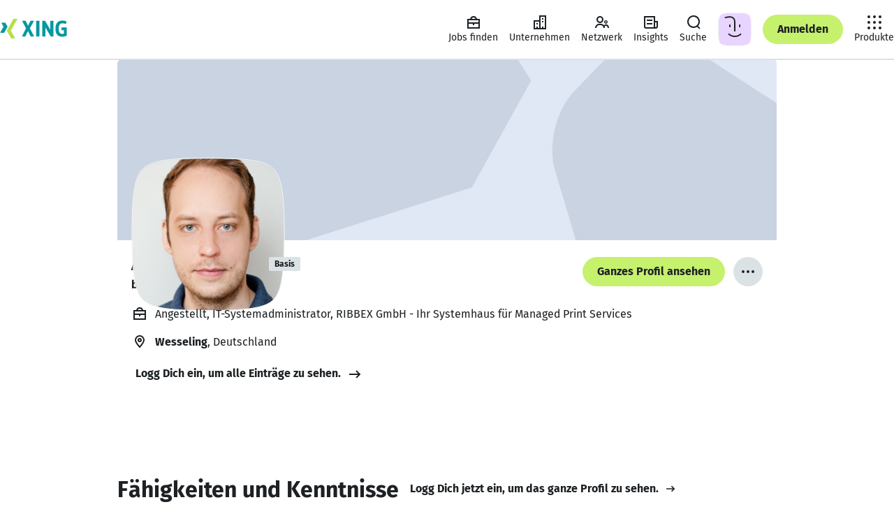

--- FILE ---
content_type: application/javascript; charset=utf-8
request_url: https://static.xingcdn.com/crate/main-logged-out-58e5f421/main-fy6bgss4.js
body_size: 67858
content:
import{t as e}from"./chunk-mzz83oon.js";var t=Object.create,n=Object.defineProperty,r=Object.getOwnPropertyDescriptor,i=Object.getOwnPropertyNames,a=Object.getPrototypeOf,o=Object.prototype.hasOwnProperty,s=(e,t)=>()=>(e&&(t=e(e=0)),t),c=(e,t)=>()=>(t||e((t={exports:{}}).exports,t),t.exports),l=(e,t)=>{let r={};for(var i in e)n(r,i,{get:e[i],enumerable:!0});return t&&n(r,Symbol.toStringTag,{value:`Module`}),r},u=(e,t,a,s)=>{if(t&&typeof t==`object`||typeof t==`function`)for(var c=i(t),l=0,u=c.length,d;l<u;l++)d=c[l],!o.call(e,d)&&d!==a&&n(e,d,{get:(e=>t[e]).bind(null,d),enumerable:!(s=r(t,d))||s.enumerable});return e},d=(e,r,i)=>(i=e==null?{}:t(a(e)),u(r||!e||!e.__esModule?n(i,`default`,{value:e,enumerable:!0}):i,e)),f=e=>o.call(e,`module.exports`)?e[`module.exports`]:u(n({},`__esModule`,{value:!0}),e);const p=crateImports[`react/jsx-runtime`],{Fragment:m,jsx:h,jsxs:g}=p;p.default;var _=l({Children:()=>y,Component:()=>b,Fragment:()=>x,Profiler:()=>S,PureComponent:()=>C,StrictMode:()=>w,Suspense:()=>T,__SECRET_INTERNALS_DO_NOT_USE_OR_YOU_WILL_BE_FIRED:()=>E,act:()=>ee,cloneElement:()=>te,createContext:()=>D,createElement:()=>ne,createFactory:()=>re,createRef:()=>ie,default:()=>Ce,forwardRef:()=>O,isValidElement:()=>ae,lazy:()=>oe,memo:()=>se,startTransition:()=>ce,unstable_act:()=>le,useCallback:()=>ue,useContext:()=>de,useDebugValue:()=>fe,useDeferredValue:()=>pe,useEffect:()=>k,useId:()=>me,useImperativeHandle:()=>he,useInsertionEffect:()=>ge,useLayoutEffect:()=>_e,useMemo:()=>ve,useReducer:()=>ye,useRef:()=>A,useState:()=>j,useSyncExternalStore:()=>be,useTransition:()=>xe,version:()=>Se}),v,y,b,x,S,C,w,T,E,ee,te,D,ne,re,ie,O,ae,oe,se,ce,le,ue,de,fe,pe,k,me,he,ge,_e,ve,ye,A,j,be,xe,Se,Ce,M=s((()=>{v=crateImports.react,{Children:y,Component:b,Fragment:x,Profiler:S,PureComponent:C,StrictMode:w,Suspense:T,__SECRET_INTERNALS_DO_NOT_USE_OR_YOU_WILL_BE_FIRED:E,act:ee,cloneElement:te,createContext:D,createElement:ne,createFactory:re,createRef:ie,forwardRef:O,isValidElement:ae,lazy:oe,memo:se,startTransition:ce,unstable_act:le,useCallback:ue,useContext:de,useDebugValue:fe,useDeferredValue:pe,useEffect:k,useId:me,useImperativeHandle:he,useInsertionEffect:ge,useLayoutEffect:_e,useMemo:ve,useReducer:ye,useRef:A,useState:j,useSyncExternalStore:be,useTransition:xe,version:Se}=v,Ce=v.default??v}));M();const we=crateImports[`styled-components`],{ServerStyleSheet:Te,StyleSheetConsumer:Ee,StyleSheetContext:De,StyleSheetManager:Oe,ThemeConsumer:ke,ThemeContext:Ae,ThemeProvider:je,__PRIVATE__:Me,createGlobalStyle:Ne,css:N,isStyledComponent:Pe,keyframes:Fe,useTheme:Ie,version:Le,withTheme:Re}=we;var P=we.default??we;const ze=crateImports[`@xing-com/crate-helmet`],{Helmet:Be,HelmetProvider:Ve,HelmetProviderBrowser:He,HelmetProviderServer:Ue,extractHeadElements:We,mergeState:Ge}=ze;ze.default;const Ke=crateImports[`@xing-com/hub`],{ActiveItemContext:qe,ActivityCenterContext:Je,BottomBarEnabledContext:Ye,BrowserBarOpenContext:Xe,ExperimentsContext:Ze,FeatureSwitchesContext:Qe,FeaturesContext:$e,NotificationsContext:et,NotificationsHandlerContext:tt,OmViewContext:nt,ReactLinkContext:rt,ThemingContext:it,ViewerDataContext:at,asyncResult:ot,themes:st,useActiveItem:ct,useActivityCenter:lt,useActivityCenterButtonRendered:ut,useActivityCenterTotal:dt,useAppliedTheme:ft,useExperiment:pt,useExperimentTrackingData:mt,useExperiments:ht,useFeature:gt,useFeatureSwitch:_t,useFeatureSwitches:vt,useFeatures:yt,useIsActivityCenterVisible:bt,useIsBottomBarEnabled:xt,useIsBrowserBarOpen:St,useLink:Ct,useLoginState:wt,useNotifications:Tt,useNotificationsHandler:Et,useOmViewRef:Dt,useOmViewVisible:Ot,useReactLinkHandler:kt,useSetActivityCenterTotalByEvents:At,useSetActivityCenterVisible:jt,useSetIsBottomBarEnabled:Mt,useSetIsOmViewVisible:Nt,useSuspenseViewerData:Pt,useThemeSettings:Ft,useViewerData:It,useVisitorId:Lt}=Ke;Ke.default;const Rt=()=>(window.UC_UI?.getTCFVendors()).filter(e=>e.id===251)[0]?.consent||!1,zt=()=>{let e=wt()===`LOGGED_OUT`,[t,n]=j(!1),r=globalThis?.window?.localStorage?.getItem(`xam_display_ads_debug`)===`true`,i=e&&r||e&&t,a=()=>{n(Rt())},o=e=>{let t=e.detail.type;(t===`SAVE`||t===`ACCEPT_ALL`||t===`DENY_ALL`)&&n(Rt())};return k(()=>(window.addEventListener(`UC_UI_INITIALIZED`,a),window.addEventListener(`UC_UI_CMP_EVENT`,o),()=>{window.removeEventListener(`UC_UI_INITIALIZED`,a),window.removeEventListener(`UC_UI_CMP_EVENT`,o)}),[]),{displayAdsAllowed:i}};M();const Bt=()=>{let{displayAdsAllowed:e}=zt();return k(()=>{window.yieldlove_cmd=window.yieldlove_cmd||[],window.googletag=window.googletag||{cmd:[]},googletag.cmd.push(()=>{googletag.pubads().disableInitialLoad(),googletag.enableServices()})},[]),e?g(Be,{children:[h(`script`,{src:`https://cdn-a.yieldlove.com/v2/yieldlove.js?xing.com`}),h(`script`,{async:!0,src:`https://securepubads.g.doubleclick.net/tag/js/gpt.js`})]}):null},Vt={Startpage:{Billboard:{id:`div-gpt-ad-1407836097008-0`,adUnitPath:`/53015287,23277432748/xing.com_d_970x250_1`,size:[[970,250],[800,250],[728,90],[970,90]]},Leaderboard:{isLazyLoaded:!0,id:`div-gpt-ad-1407836042875-0`,adUnitPath:`/53015287,23277432748/xing.com_d_728x90_2`,size:[[728,90],[970,90],[800,250],[970,250]]},Rectangle01:{isLazyLoaded:!0,id:`div-gpt-ad-1407836094561-0`,adUnitPath:`/53015287,23277432748/xing.com_m_300x250_2`,size:[[300,250],[300,50],[300,75],[300,100],[320,250],[336,280]]},Rectangle02:{isLazyLoaded:!0,id:`div-gpt-ad-1407836287157-0`,adUnitPath:`/53015287,23277432748/xing.com_m_300x250_3`,size:[[300,250],[300,50],[300,75],[300,100],[320,250],[336,280]]}},Profile:{Leaderboard:{id:`div-gpt-ad-1407836215582-0`,adUnitPath:`/53015287,23277432748/xing.com_d_728x90_1`,size:[[728,90],[970,90]]},HalfpageStickyBig:{id:`div-gpt-ad-1407836209939-0`,adUnitPath:`/53015287,23277432748/xing.com_d_300x600_1`,size:[[300,600],[160,600],[120,600],[300,250]]},HalfpageStickySmall:{id:`div-gpt-ad-1407836209939-0`,adUnitPath:`/53015287,23277432748/xing.com_d_160x600_1`,size:[[120,600],[160,600]]},Rectangle:{isLazyLoaded:!0,id:`div-gpt-ad-1407836077801-0`,adUnitPath:`/53015287,23277432748/xing.com_m_300x250_1`,size:[[300,250],[300,50],[300,75],[300,100],[320,250],[336,280]]}},Login:{Leaderboard:{id:`div-gpt-ad-1407836223948-0`,adUnitPath:`/53015287,23277432748/xing.com_d_728x90_3`,size:[728,90]},LeaderboardIframe:{id:`div-gpt-ad-1407836223963-0`,adUnitPath:`/53015287,23277432748/xing.com_d_728x90_4`,size:[728,90]}}};M();const Ht={},Ut=({id:e,adUnitPath:t,size:n,refresh:r,isLazyLoaded:i})=>{k(()=>{r&&setTimeout(()=>{window.googletag?.cmd.push(()=>{googletag.pubads().refresh([Ht[e]])})},500)},[r]),k(()=>(i?window.yieldlove_cmd?.push(()=>{YLHH?.utils.lazyLoad(e,()=>{window.googletag?.cmd.push(()=>{let r=googletag.defineSlot(t,n,e);r&&(r.addService(googletag.pubads()),googletag.display(r),Ht[e]=r)}),YLHH?.bidder.startAuction(t,void 0)})}):window.googletag?.cmd.push(()=>{let r=googletag.defineSlot(t,n,e);r&&(r.addService(googletag.pubads()),googletag.display(r),Ht[e]=r)}),()=>{window.googletag?.cmd.push(()=>{Ht[e]&&(googletag.destroySlots([Ht[e]]),delete Ht[e])})}),[])};P.div.withConfig({displayName:`leaderboard-ad__AdContainer`,componentId:`sc-c013552b-0`})([`height:250px;margin:0 auto;`]),P.div.withConfig({displayName:`billboard-ad__AdContainer`,componentId:`sc-b716aed5-0`})([`height:250px;margin:0 auto;`]),P.div.withConfig({displayName:`rectangle-ad-01__AdContainer`,componentId:`sc-ce8ee869-0`})([`height:280px;margin:0 auto;`]),P.div.withConfig({displayName:`rectangle-ad-02__AdContainer`,componentId:`sc-d382556f-0`})([`height:280px;margin:0 auto;`]),M();const Wt=e=>{let[t,n]=j();return k(()=>{let t=window.matchMedia(e);n(t.matches);let r=e=>{n(e.matches)};return t.addEventListener(`change`,r),()=>{t.removeEventListener(`change`,r)}},[e]),t};M();const Gt=({children:e,fallback:t})=>{let[n,r]=j(!1);return k(()=>r(!0),[]),h(m,{children:n?e:t})},Kt=crateImports[`@xing-com/crate-xinglet/internal`],{InternalXingletLoader:qt,RouteProvider:Jt,RuntimeProvider:Yt,context:Xt,createServerRequest:Zt,getEntryPointConfig:Qt,useRuntime:$t,useRuntimeConfig:en}=Kt;Kt.default,M(),M();const tn=-100,F=`(min-width: 740px)`,I=`(min-width: 883px) and (max-width: 1023px), (min-width: 1113px)`,nn=`(min-width: 1024px)`,rn=`(min-width: 1310px)`,an=`(max-width: 739px)`,on=`(max-width: 1023px)`,sn=`24px`,L=`12px`,R=`16px`,z=`24px`,B=`32px`,cn=`48px`,ln=`68px`,un=`10px`,dn=`12px`,fn=`14px`,pn=`16px`,mn=`18px`,hn=`20px`,V=`24px`,H=`32px`,gn=`42px`,U=`48px`,_n=`54px`,vn=`60px`,yn=`68px`,bn=`92px`,xn=`122px`,Sn=`156px`,Cn=`194px`,wn=`236px`,Tn=`70ms`,En=`150ms`,Dn=`240ms`,On=`cubic-bezier(0, 0, 0.2, 1)`,kn=`cubic-bezier(0.4, 0, 1, 1)`,An=`0 2px 14px 2px rgba(33, 42, 54, 0.08)`,jn=`0 4px 16px 3px rgba(33, 42, 54, 0.13)`,Mn=`16px`,Nn=`24px`,Pn=`32px`,W=`var(--xdlColorA11yBorder)`,Fn=`var(--xdlColorA11yBorderOnLight)`,In=`var(--xdlColorBackground)`,Ln=`var(--xdlColorBackgroundTertiary)`,Rn=`var(--xdlColorBorderStrong)`,zn=`var(--xdlColorButtonDecline)`,Bn=`var(--xdlColorButtonHighlight)`,Vn=`var(--xdlColorButtonSecondaryHover)`,Hn=`var(--xdlColorControlBorder)`,Un=`var(--xdlColorControlFill)`,Wn=`var(--xdlColorControlFillDark)`,Gn=`var(--xdlColorControlFillLight)`,Kn=`var(--xdlColorControlFillQuaternary)`,qn=`var(--xdlColorControlFillTertiary)`,Jn=`var(--xdlColorDisabledOnColor)`,Yn=`var(--xdlColorDisabledSoft)`,Xn=`var(--xdlColorDisabledStrong)`,Zn=`var(--xdlColorError)`,G=`var(--xdlColorFocusRing)`,Qn=`var(--xdlColorHoverQuaternary)`,$n=`var(--xdlColorHoverTertiary)`,er=`var(--xdlColorInfoSoft)`,tr=`var(--xdlColorMarkerHighlightText)`,nr=`var(--xdlColorModalBorder)`,rr=`var(--xdlColorNotification)`,ir=`var(--xdlColorPremium)`,ar=`var(--xdlColorPremiumTertiary)`,or=`var(--xdlColorPrimaryButtonHover)`,sr=`var(--xdlColorProBusiness)`,cr=`var(--xdlColorProJobsFill)`,lr=`var(--xdlColorProJobsTertiary)`,K=`var(--xdlColorSelected)`,q=`var(--xdlColorText)`,J=`var(--xdlColorTextInvert)`,Y=`var(--xdlColorTextOnDark)`,X=`var(--xdlColorTextOnLight)`,ur=`var(--xdlColorTextSecondary)`,dr=`var(--xdlColorUserRoles)`,fr=`var(--xdlColorXING)`,pr=`var(--xdlPaletteGrayPlain11)`;M();const mr=({isSmallScreen:e,slots:t})=>{let n=e?t.mobile:t.desktop,[r,i]=j(n),[a,o]=j(!1),[s,c]=j(!1);return k(()=>{i(n)},[n]),k(()=>{n!==r&&(o(n===t.mobile),c(n===t.desktop))},[n,r]),{refreshMobile:a,refreshDesktop:s}};P.div.withConfig({displayName:`ad-slot-01__SectionCol`,componentId:`sc-de38c019-0`})([`width:100%;margin-bottom:`,`;display:flex;justify-content:center;@media `,`{margin-bottom:0;}`],yn,an),P.div.withConfig({displayName:`ad-slot-01__AdWrapper`,componentId:`sc-de38c019-1`})([`min-width:300px;max-width:336px;height:280px;position:relative;z-index:1;@media `,`{min-width:728px;max-width:970px;height:250px;}`],F),P.div.withConfig({displayName:`ad-slot-02__AdWrapper`,componentId:`sc-55836483-0`})([`max-width:336px;min-width:300px;height:280px;position:relative;z-index:1;margin-top:`,`;margin-bottom:`,`;@media `,`{margin-top:`,`;margin-bottom:0;max-width:970px;min-width:728px;height:250px;}`],H,H,F,yn);var hr=c(((e,t)=>{function n(e){var t=typeof e;return e!=null&&(t==`object`||t==`function`)}t.exports=n})),gr=c(((e,t)=>{t.exports=typeof globalThis==`object`&&globalThis&&globalThis.Object===Object&&globalThis})),_r=c(((e,t)=>{var n=gr(),r=typeof self==`object`&&self&&self.Object===Object&&self;t.exports=n||r||Function(`return this`)()})),vr=c(((e,t)=>{var n=_r();t.exports=function(){return n.Date.now()}})),yr=c(((e,t)=>{var n=/\s/;function r(e){for(var t=e.length;t--&&n.test(e.charAt(t)););return t}t.exports=r})),br=c(((e,t)=>{var n=yr(),r=/^\s+/;function i(e){return e&&e.slice(0,n(e)+1).replace(r,``)}t.exports=i})),xr=c(((e,t)=>{t.exports=_r().Symbol})),Sr=c(((e,t)=>{var n=xr(),r=Object.prototype,i=r.hasOwnProperty,a=r.toString,o=n?n.toStringTag:void 0;function s(e){var t=i.call(e,o),n=e[o];try{e[o]=void 0;var r=!0}catch{}var s=a.call(e);return r&&(t?e[o]=n:delete e[o]),s}t.exports=s})),Cr=c(((e,t)=>{var n=Object.prototype.toString;function r(e){return n.call(e)}t.exports=r})),wr=c(((e,t)=>{var n=xr(),r=Sr(),i=Cr(),a=`[object Null]`,o=`[object Undefined]`,s=n?n.toStringTag:void 0;function c(e){return e==null?e===void 0?o:a:s&&s in Object(e)?r(e):i(e)}t.exports=c})),Tr=c(((e,t)=>{function n(e){return typeof e==`object`&&!!e}t.exports=n})),Er=c(((e,t)=>{var n=wr(),r=Tr(),i=`[object Symbol]`;function a(e){return typeof e==`symbol`||r(e)&&n(e)==i}t.exports=a})),Dr=c(((e,t)=>{var n=br(),r=hr(),i=Er(),a=NaN,o=/^[-+]0x[0-9a-f]+$/i,s=/^0b[01]+$/i,c=/^0o[0-7]+$/i,l=parseInt;function u(e){if(typeof e==`number`)return e;if(i(e))return a;if(r(e)){var t=typeof e.valueOf==`function`?e.valueOf():e;e=r(t)?t+``:t}if(typeof e!=`string`)return e===0?e:+e;e=n(e);var u=s.test(e);return u||c.test(e)?l(e.slice(2),u?2:8):o.test(e)?a:+e}t.exports=u})),Or=c(((e,t)=>{var n=hr(),r=vr(),i=Dr(),a=`Expected a function`,o=Math.max,s=Math.min;function c(e,t,c){var l,u,d,f,p,m,h=0,g=!1,_=!1,v=!0;if(typeof e!=`function`)throw TypeError(a);t=i(t)||0,n(c)&&(g=!!c.leading,_=`maxWait`in c,d=_?o(i(c.maxWait)||0,t):d,v=`trailing`in c?!!c.trailing:v);function y(t){var n=l,r=u;return l=u=void 0,h=t,f=e.apply(r,n),f}function b(e){return h=e,p=setTimeout(C,t),g?y(e):f}function x(e){var n=e-m,r=e-h,i=t-n;return _?s(i,d-r):i}function S(e){var n=e-m,r=e-h;return m===void 0||n>=t||n<0||_&&r>=d}function C(){var e=r();if(S(e))return w(e);p=setTimeout(C,x(e))}function w(e){return p=void 0,v&&l?y(e):(l=u=void 0,f)}function T(){p!==void 0&&clearTimeout(p),h=0,l=m=u=p=void 0}function E(){return p===void 0?f:w(r())}function ee(){var e=r(),n=S(e);if(l=arguments,u=this,m=e,n){if(p===void 0)return b(m);if(_)return clearTimeout(p),p=setTimeout(C,t),y(m)}return p===void 0&&(p=setTimeout(C,t)),f}return ee.cancel=T,ee.flush=E,ee}t.exports=c})),kr=d(c(((e,t)=>{var n=Or(),r=hr(),i=`Expected a function`;function a(e,t,a){var o=!0,s=!0;if(typeof e!=`function`)throw TypeError(i);return r(a)&&(o=`leading`in a?!!a.leading:o,s=`trailing`in a?!!a.trailing:s),n(e,t,{leading:o,maxWait:t,trailing:s})}t.exports=a}))());const Ar=P.div.withConfig({displayName:`halfpage-sticky-ad__AdContainer`,componentId:`sc-56b2deb9-0`})([`height:600px;`]),jr=({refresh:e})=>{let{id:t,adUnitPath:n,size:r}=Vt.Profile.HalfpageStickySmall;return Ut({id:t,adUnitPath:n,size:r,refresh:e}),h(Ar,{id:t})};M();const Mr=P.div.withConfig({displayName:`ad-slot-halfpage-small__OverflowContainer`,componentId:`sc-585cd695-0`})([`overflow-x:clip;`]),Nr=P.div.withConfig({displayName:`ad-slot-halfpage-small__Wrapper`,componentId:`sc-585cd695-1`})([`width:1030px;margin:0 auto;position:relative;`]),Pr=P.div.withConfig({displayName:`ad-slot-halfpage-small__AdContainer`,componentId:`sc-585cd695-2`})([`position:absolute;width:160px;height:600px;left:100%;top:290px;`,``],({$isFixed:e})=>e&&N([`position:fixed;left:auto;top:85px;margin-left:1030px;`])),Fr=()=>{let e=Wt(`${rn} and (max-width: 1700px)`),{displayAdsAllowed:t}=zt(),[n,r]=j(!1),{refreshDesktop:i}=mr({isSmallScreen:!e,slots:{mobile:``,desktop:`halfpage`}}),a=()=>{let e=document.body.getBoundingClientRect().top;r(Math.abs(e)>=287)};return k(()=>{if(!t)return;let e=(0,kr.default)(a,100);return window.addEventListener(`scroll`,e),()=>{window.removeEventListener(`scroll`,e)}},[t]),!t||!e?null:h(Mr,{children:h(Nr,{children:h(Gt,{children:h(Pr,{$isFixed:n,children:h(jr,{refresh:i})})})})})},Ir=P.div.withConfig({displayName:`halfpage-sticky-ad-big__AdContainer`,componentId:`sc-e15cfc90-0`})([`height:600px;`]),Lr=({refresh:e})=>{let{id:t,adUnitPath:n,size:r}=Vt.Profile.HalfpageStickyBig;return Ut({id:t,adUnitPath:n,size:r,refresh:e}),h(Ir,{id:t})};M();const Rr=P.div.withConfig({displayName:`ad-slot-halfpage-big__OverflowContainer`,componentId:`sc-fb86cab1-0`})([`overflow-x:clip;`]),zr=P.div.withConfig({displayName:`ad-slot-halfpage-big__Wrapper`,componentId:`sc-fb86cab1-1`})([`width:1030px;margin:0 auto;position:relative;`]),Br=P.div.withConfig({displayName:`ad-slot-halfpage-big__AdContainer`,componentId:`sc-fb86cab1-2`})([`position:absolute;width:300px;height:600px;left:100%;top:290px;`,``],({$isFixed:e})=>e&&N([`position:fixed;left:auto;top:85px;margin-left:1030px;`])),Vr=()=>{let e=Wt(`(min-width: 1700px)`),{displayAdsAllowed:t}=zt(),[n,r]=j(!1),{refreshDesktop:i}=mr({isSmallScreen:!e,slots:{mobile:``,desktop:`halfpage`}}),a=()=>{let e=document.body.getBoundingClientRect().top;r(Math.abs(e)>=287)};return k(()=>{if(!t)return;let e=(0,kr.default)(a,100);return window.addEventListener(`scroll`,e),()=>{window.removeEventListener(`scroll`,e)}},[t]),!t||!e?null:h(Rr,{children:h(zr,{children:h(Gt,{children:h(Br,{$isFixed:n,children:h(Lr,{refresh:i})})})})})},Hr=P.div.withConfig({displayName:`leaderboard-ad__AdContainer`,componentId:`sc-e5f684cb-0`})([`height:90px;margin:0 auto;`]),Ur=({refresh:e})=>{let{id:t,adUnitPath:n,size:r}=Vt.Profile.Leaderboard;return Ut({id:t,adUnitPath:n,size:r,refresh:e}),h(Hr,{id:t})},Wr=P.div.withConfig({displayName:`ad-slot-leaderboard__AdWrapper`,componentId:`sc-ecba86cf-0`})([`min-width:728px;max-width:970px;height:90px;position:relative;z-index:1;`]),Gr=()=>{let e=Wt(an),{displayAdsAllowed:t}=zt(),{refreshDesktop:n}=mr({isSmallScreen:e,slots:{mobile:``,desktop:`leaderboard`}});return!t||e?null:h(Wr,{children:h(Gt,{children:h(Ur,{refresh:n})})})},Kr=P.div.withConfig({displayName:`rectangle-ad__AdContainer`,componentId:`sc-f96e281d-0`})([`height:280px;margin:0 auto;`]),qr=({refresh:e})=>{let{id:t,adUnitPath:n,size:r}=Vt.Profile.Rectangle;return Ut({id:t,adUnitPath:n,size:r,refresh:e}),h(Kr,{id:t})},Jr=P.div.withConfig({displayName:`ad-slot-rectangle__AdWrapper`,componentId:`sc-792ef4e6-0`})([`min-width:300px;max-width:336px;height:280px;position:relative;z-index:1;`]),Yr=()=>{let e=Wt(an),{displayAdsAllowed:t}=zt(),{refreshMobile:n}=mr({isSmallScreen:e,slots:{mobile:`rectangle`,desktop:``}});return!t||!e?null:h(Jr,{children:h(Gt,{children:h(qr,{refresh:n})})})};P.div.withConfig({displayName:`leaderboard-ad__AdContainer`,componentId:`sc-7b076d3a-0`})([`height:90px;`]),P.div.withConfig({displayName:`ad-slot-leaderboard__AdWrapper`,componentId:`sc-8bd81eeb-0`})([`width:728px;height:90px;position:relative;z-index:1;margin:`,`;`],B),P.iframe.withConfig({displayName:`ad-slot-leaderboard-iframe__StyledFrame`,componentId:`sc-1bd66c72-0`})([`width:728px;height:90px;border:0;margin:`,`;`],B);const Xr=crateImports[`@xing-com/crate-communication-tracking`],{ENDPOINT:Zr,SCHEMA_VERSION:Qr,useTracking:$r,useViewerDataEventual:ei}=Xr;Xr.default,M(),P.div.withConfig({displayName:`leaderboard-ad-iframe__AdContainer`,componentId:`sc-b0308387-0`})([`height:90px;`]),P.div.withConfig({displayName:`leaderboard-ad-iframe__AdWrapper`,componentId:`sc-b0308387-1`})([`width:728px;height:90px;position:relative;z-index:1;`]);const ti=crateImports[`@xing-com/crate-xinglet`],{EventEmitter:ni,Eventual:ri,LOGGED_IN:ii,LOGGED_OUT:ai,Outlet:oi,SOFT_LOGGED_IN:si,XingletLoader:ci,captureException:li,combineErrorReporters:ui,createServerRequest:di,importComponent:fi,isPromiseLike:pi,reportError:mi,statusCodes:hi,useContext:gi,useDeviceInfo:_i,useFetch:vi,useGoneStatusCode:yi,useHost:bi,useLoginAppUrl:xi,useMetadata:Si,useNotFoundStatusCode:Ci,useRoute:wi,useServerData:Ti,useStatusCode:Ei,useSuspenseXinglet:Di,useXinglet:Oi,useXinglets:ki}=ti;ti.default;function Ai(){let{loginState:e}=en();return{loginState:e,isLoggedIn:e===ii,isLoggedOut:e===ai,isSoftLoggedIn:e===si}}const ji=N([`padding-block:`,`;`],z),Mi=N([`padding-inline:`,`;@media `,`{padding-inline:`,`;}@media `,`{padding-inline:`,`;}`],`16px`,F,`32px`,`(min-width: 1268px)`,`68px`),Ni=P.section.withConfig({displayName:`section__Section`,componentId:`sc-55dbc26d-0`})([`min-width:`,`px;`,`;`,``],320,({noBlockPadding:e})=>e?null:ji,({noPagePadding:e})=>e?null:Mi),Pi={narrow:596,regular:944,wide:1256,expanded:1520},Fi=P.div.withConfig({displayName:`container__Container`,componentId:`sc-5bda4983-0`})([`width:100%;margin:0 auto;box-sizing:border-box;max-width:`,`px;@media `,`{padding-inline:0;}`],({variant:e=`regular`})=>Pi[e],F),Ii=crateImports[`react-intl`],{FormattedDateTimeRange:Li,FormattedMessage:Z,FormattedPlural:Ri,FormattedRelativeTime:zi,IntlContext:Bi,IntlProvider:Vi,RawIntlProvider:Hi,createIntl:Ui,injectIntl:Wi,useIntl:Q,createIntlCache:Gi,UnsupportedFormatterError:Ki,InvalidConfigError:qi,MissingDataError:Ji,MessageFormatError:Yi,MissingTranslationError:Xi,ReactIntlErrorCode:Zi,ReactIntlError:Qi,defineMessages:$i,defineMessage:ea,FormattedDate:ta,FormattedTime:na,FormattedNumber:ra,FormattedList:ia,FormattedDisplayName:aa,FormattedDateParts:oa,FormattedTimeParts:sa,FormattedNumberParts:ca,FormattedListParts:la}=Ii;Ii.default;const ua=N([`color:`,`;line-height:1.5;margin-left:0;margin-right:0;margin-top:0;padding:0;`],q),da=N([`&&{margin:0;}`]),fa=N([`display:block;max-width:100%;overflow:hidden;text-overflow:ellipsis;white-space:nowrap;`]),pa={xsmall:N([`font-size:`,`;margin-bottom:`,`;`],dn,`8px`),small:N([`font-size:`,`;margin-bottom:`,`;`],fn,L),medium:N([`font-size:`,`;margin-bottom:`,`;`],pn,L),large:N([`font-size:`,`;margin-bottom:`,`;`],mn,R),xlarge:N([`font-size:`,`;margin-bottom:`,`;`],hn,R)},ma={dense:N([`line-height:1.25;`]),increased:N([`line-height:1.65;`])},ha={regular:N([`font-weight:400;`]),bold:N([`font-weight:700;`])},ga={BodyCopy:P.p.withConfig({displayName:`body-copy.styles__BodyCopy`,componentId:`sc-b3916c1b-0`})([``,`;`,`;`,`;`,`;`,`;`,`;`,`;`,`;`],ua,({$lineHeight:e})=>e&&ma[e],({$fontWeight:e})=>e&&ha[e],({$size:e})=>e&&pa[e],({$sizeConfined:e})=>e&&N([`@media `,`{`,`}`],F,pa[e]),({$sizeWide:e})=>e&&N([`@media `,`{`,`}`],I,pa[e]),({$noMargin:e})=>e&&da,({$ellipsis:e})=>e&&fa)};M();const _a=O(({children:e,className:t,ellipsis:n,fontWeight:r=`regular`,lineHeight:i,noMargin:a,size:o=`medium`,sizeConfined:s,sizeWide:c,...l},u)=>{let d=typeof e==`string`?e:void 0;return h(ga.BodyCopy,{$ellipsis:n,$fontWeight:r,$lineHeight:i,$noMargin:a,$size:o,$sizeConfined:s,$sizeWide:c,className:t,"data-xds":`BodyCopy`,ref:u,title:n&&d?d:void 0,...l,children:e})});_a.displayName=`BodyCopy`;const va=O((e,t)=>h(_a,{as:`span`,...e,ref:t}));va.displayName=`InlineBodyCopy`;const ya=N([`color:`,`;font-size:`,`;line-height:1.5;margin-left:0;margin-right:0;margin-top:0;padding:0;`],q,un),ba=N([`&&{margin:0;}`]),xa=N([`display:block;max-width:100%;overflow:hidden;text-overflow:ellipsis;white-space:nowrap;`]),Sa={dense:N([`line-height:1.25;`]),increased:N([`line-height:1.65;`])},Ca={regular:N([`font-weight:400;`]),bold:N([`font-weight:700;`])},wa={Caption:P.p.withConfig({displayName:`caption.styles__Caption`,componentId:`sc-c4ae1f30-0`})([``,`;`,`;`,`;`,`;`,`;`],ya,({$lineHeight:e})=>e&&Sa[e],({$fontWeight:e})=>e&&Ca[e],({$noMargin:e})=>e&&ba,({$ellipsis:e})=>e&&xa)};M();const Ta=O(({children:e,className:t,ellipsis:n,fontWeight:r=`regular`,lineHeight:i,noMargin:a,...o},s)=>{let c=typeof e==`string`?e:void 0;return h(wa.Caption,{$ellipsis:n,$fontWeight:r,$lineHeight:i,$noMargin:a,className:t,"data-xds":`Caption`,ref:s,title:n&&c?c:void 0,...o,children:e})});Ta.displayName=`Caption`;const Ea=N([`color:`,`;font-weight:700;line-height:1.25;margin-left:0;margin-right:0;margin-top:0;padding:0;`],q),Da=N([`&&{margin:0;}`]),Oa=N([`display:block;max-width:100%;overflow:hidden;text-overflow:ellipsis;white-space:nowrap;`]),ka={small:N([`font-size:`,`;margin-bottom:`,`;`],fn,L),medium:N([`font-size:`,`;margin-bottom:`,`;`],pn,L),large:N([`font-size:`,`;margin-bottom:`,`;`],mn,R),xlarge:N([`font-size:`,`;margin-bottom:`,`;`],hn,R),xxlarge:N([`font-size:`,`;margin-bottom:`,`;`],V,R),xxxlarge:N([`font-size:`,`;margin-bottom:`,`;`],H,R)},Aa={Headline:P.h2.withConfig({displayName:`headline.styles__Headline`,componentId:`sc-339d833d-0`})([``,`;`,`;`,`;`,`;`,`;`,`;`],Ea,({$size:e})=>e&&ka[e],({$sizeConfined:e})=>e&&N([`@media `,`{`,`}`],F,ka[e]),({$sizeWide:e})=>e&&N([`@media `,`{`,`}`],I,ka[e]),({$noMargin:e})=>e&&Da,({$ellipsis:e})=>e&&Oa)};M();const ja=O(({children:e,className:t,ellipsis:n,noMargin:r,size:i=`medium`,sizeConfined:a,sizeWide:o,...s},c)=>{let l=typeof e==`string`?e:void 0;return h(Aa.Headline,{$ellipsis:n,$noMargin:r,$size:i,$sizeConfined:a,$sizeWide:o,className:t,"data-xds":`Headline`,ref:c,title:n&&l?l:void 0,...s,children:e})});ja.displayName=`Headline`;const Ma=N([`color:`,`;font-weight:700;margin-left:0;margin-right:0;margin-top:0;padding:0;`],q),Na=N([`&&{margin:0;}`]),Pa={small:N([`font-size:`,`;line-height:1.2;margin-bottom:`,`;`],H,R),medium:N([`font-size:`,`;line-height:1.2;margin-bottom:`,`;`],gn,z),large:N([`font-size:`,`;line-height:1.1;margin-bottom:`,`;`],vn,z),xlarge:N([`font-size:`,`;line-height:1.1;margin-bottom:`,`;`],bn,z)},Fa={Hero:P.h1.withConfig({displayName:`hero.styles__Hero`,componentId:`sc-3d821a90-0`})([``,`;`,`;`,`;`,`;`,`;`],Ma,({$size:e})=>e&&Pa[e],({$sizeConfined:e})=>e&&N([`@media `,`{`,`;}`],F,Pa[e]),({$sizeWide:e})=>e&&N([`@media `,`{`,`;}`],I,Pa[e]),({$noMargin:e})=>e&&Na)};M();const Ia=O(({children:e,className:t,noMargin:n,size:r=`medium`,sizeConfined:i,sizeWide:a,...o},s)=>h(Fa.Hero,{$noMargin:n,$size:r,$sizeConfined:i,$sizeWide:a,className:t,"data-xds":`Hero`,ref:s,...o,children:e}));Ia.displayName=`Hero`;const La={Meta:P(_a).withConfig({displayName:`meta.styles__Meta`,componentId:`sc-a99b77c0-0`})([`&&{color:`,`;}`],ur)};M();const Ra=O(({children:e,className:t,ellipsis:n,fontWeight:r=`regular`,lineHeight:i,noMargin:a,size:o,sizeConfined:s,sizeWide:c,...l},u)=>{let d=typeof e==`string`?e:void 0;return h(La.Meta,{className:t,"data-xds":`Meta`,ellipsis:n,fontWeight:r,lineHeight:i,noMargin:a,ref:u,size:o,sizeConfined:s,sizeWide:c,title:n&&d?d:void 0,...l,children:e})});Ra.displayName=`Meta`;const za=O((e,t)=>h(Ra,{as:`span`,...e,ref:t}));za.displayName=`InlineMeta`;const Ba=P.div.withConfig({displayName:`alphabetized-directory.styles__StyledContainer`,componentId:`sc-ec1c6bb6-0`})([`padding-top:calc(`,` + `,`);padding-bottom:calc(`,` + `,`);`],B,`8px`,B,`8px`),Va=P(ja).withConfig({displayName:`alphabetized-directory.styles__StyledHeadline`,componentId:`sc-ec1c6bb6-1`})([`text-align:center;`]),Ha=P.div.withConfig({displayName:`alphabetized-directory.styles__StyledDirectoryContent`,componentId:`sc-ec1c6bb6-2`})([`display:flex;align-items:center;justify-content:center;flex-direction:column;margin-top:`,`;@media `,`{flex-direction:row;}`],R,F),Ua=P(_a).withConfig({displayName:`alphabetized-directory.styles__StyledSubheader`,componentId:`sc-ec1c6bb6-3`})([`@media `,`{padding-right:`,`;}`],F,`8px`),Wa=P.div.withConfig({displayName:`alphabetized-directory.styles__StyledAlphabetsContainer`,componentId:`sc-ec1c6bb6-4`})([`@media `,`{margin-top:`,`;}@media `,`{padding-top:1px;}a{color:`,`;display:inline-flex;align-items:center;padding-right:calc(`,` + `,`);font-weight:bold;font-size:`,`;line-height:1;&:hover,&:active,&:focus{text-decoration:none;}@media `,`{padding-right:`,`;font-size:`,`;}}`],an,`8px`,I,q,`4px`,`2px`,mn,I,`4px`,fn),Ga=[`A`,`B`,`C`,`D`,`E`,`F`,`G`],Ka=[`H`,`I`,`J`,`K`,`L`,`M`,`N`,`O`,`P`],qa=[...Ga,...Ka],Ja=[`Q`,`R`,`S`,`T`,`U`,`V`,`W`,`X`,`Y`,`Z`],Ya=()=>g(Ba,{"data-testid":`alphabetized-directory-section`,children:[h(Va,{size:`xxlarge`,sizeWide:`xxxlarge`,noMargin:!0,children:h(Z,{id:`PROFILE_LO_FE_ALPHABETIZED_DIRECTORY_HEADING`})}),g(Ha,{children:[h(Ua,{noMargin:!0,children:h(Z,{id:`PROFILE_LO_FE_ALPHABETIZED_DIRECTORY_SUB_HEADING`})}),[qa,Ja].map((e,t)=>h(Wa,{children:e.map(e=>h(`a`,{href:`/people/${e.toLowerCase()}/`,title:e,rel:`index,follow`,"data-testid":`alphabetized-directory-link`,children:e},e))},t))]})]}),Xa=Fe([`0%{transform:scale(1);}25.5%{transform:scale(1);}51.1%{transform:scale(0.6);}76.6%{transform:scale(1);}100%{transform:scale(1);}`]),Za=Fe([`0%{transform:scale(1);}37.2%{transform:scale(1);}62.8%{transform:scale(0.6);}88.3%{transform:scale(1);}100%{transform:scale(1);}`]),Qa=Fe([`0%{transform:scale(1);}48.9%{transform:scale(1);}74.5%{transform:scale(0.6);}100%{transform:scale(1);}`]),$a=N([`align-items:center;display:flex;height:calc(`,` * 1.2);`],`8px`),eo=N([`animation-duration:calc(3 * `,` + 2 * `,`);animation-iteration-count:infinite;animation-timing-function:`,`;background-color:`,`;border-radius:100%;height:`,`;min-width:`,`;width:`,`;`],Dn,`110ms`,`cubic-bezier(0.4, 0, 0.2, 1)`,q,`8px`,`8px`,`8px`),to=P.div.withConfig({displayName:`dot-loading-indicator.styles__DotLoadingIndicator`,componentId:`sc-100f2dc2-0`})([``,`;`],$a),no=P.div.withConfig({displayName:`dot-loading-indicator.styles__Dot1`,componentId:`sc-100f2dc2-1`})([``,`;animation-name:`,`;margin-right:`,`;`],eo,Xa,`8px`),ro=P.div.withConfig({displayName:`dot-loading-indicator.styles__Dot2`,componentId:`sc-100f2dc2-2`})([``,`;animation-name:`,`;`],eo,Za),io=P.div.withConfig({displayName:`dot-loading-indicator.styles__Dot3`,componentId:`sc-100f2dc2-3`})([``,`;animation-name:`,`;margin-left:`,`;`],eo,Qa,`8px`);M();const ao=O(({className:e,...t},n)=>{let r=Q();return g(to,{"aria-busy":`true`,"aria-label":r.formatMessage({id:`XDS_SKELETON_GENERIC_A11Y`,defaultMessage:`Loading`}),className:e,"data-xds":`DotLoadingIndicator`,ref:n,role:`status`,...t,children:[h(no,{"aria-hidden":`true`}),h(ro,{"aria-hidden":`true`}),h(io,{"aria-hidden":`true`})]})});ao.displayName=`DotLoadingIndicator`;const oo=[`sc_o`,`nwt_nav`,`sc_o_PropActionOrigin`,`signup_channel`,`ijt`,`dest_url`,`sc_cdvid`,`register_redirect_to`,`sc_p`],so=`https://fallback-base-domain.com`,co=e=>{let t;try{t=new URL(e,so)}catch(t){return console.error(`Failed to parse URL:`,t),e}for(let e of oo)t.searchParams.delete(e);let n=t.toString();if(n.startsWith(so)){let t=e.startsWith(`/`)?so:`${so}/`;n=n.replace(t,``)}return!e.endsWith(`/`)&&n.endsWith(`/`)&&n.length>1&&(n=n.slice(0,-1)),n.replaceAll(`+`,`%20`)};M();const lo=O(({children:e,to:t,onMouseOver:n,onFocus:r,href:i,...a},o)=>{let s=Ct(),[c,l]=j(!0),u=e=>{l(!1),n&&n(e)},d=e=>{l(!1),r&&r(e)};return typeof t==`string`&&c&&(t=co(t)),typeof i==`string`&&c&&(i=co(i)),t?h(s,{to:t,...a,onMouseOver:u,onFocus:d,children:e}):i?h(`a`,{ref:o,href:i,...a,onMouseOver:u,onFocus:d,children:e}):h(`span`,{ref:o,...a,onMouseOver:u,onFocus:d,children:e})}),uo=N([`align-items:center;background-color:transparent;border-radius:50px;border:none;color:`,`;display:inline-flex;font-size:14px;font-weight:700;justify-content:center;margin:0;padding:0;position:relative;text-decoration:none;vertical-align:top;z-index:`,`;&::after{border-radius:50px;box-sizing:border-box;content:'';cursor:pointer;height:100%;inset-block-start:0;inset-inline-start:0;position:absolute;transition-duration:`,` `,`;transition-property:transform,background-color;transition-timing-function:`,`;width:100%;z-index:`,`;}&:hover,&:focus{cursor:pointer;text-decoration:none;}&:hover{&::after{transform:scale(1.05);}}&:active{&::after{transform:scale(0.95);}}&:focus{outline:`,` solid `,`;outline-offset:`,`;}&:focus:not(:focus-visible){outline:none;}&:focus-visible{outline:`,` solid `,`;outline-offset:`,`;}&:disabled{cursor:default;}&:disabled{&::after{cursor:default;transform:none;user-select:none;}}`],q,0,Tn,En,On,tn,`2px`,G,`2px`,`2px`,G,`2px`),fo={small:N([`font-size:14px;height:`,`;min-width:`,`;padding-inline-end:calc(`,` / 2);padding-inline-start:calc(`,` / 2);`],H,H,H,H),medium:N([`font-size:16px;height:`,`;min-width:`,`;padding-inline-end:calc(`,` / 2);padding-inline-start:calc(`,` / 2);`],gn,gn,gn,gn),large:N([`font-size:18px;height:`,`;min-width:`,`;padding-inline-end:calc(`,` / 2);padding-inline-start:calc(`,` / 2);`],U,U,U,U),fabSize:N([`font-size:18px;height:`,`;min-width:`,`;padding-inline-end:calc(`,` / 2);padding-inline-start:calc(`,` / 2);`],_n,_n,_n,_n)},po={primary:N([`color:`,`;&::after{background-color:`,`;border-color:`,`;border-style:solid;border-width:`,`;}&:hover{color:`,`;&::after{background-color:`,`;border-color:`,`;border-style:solid;border-width:`,`;color:`,`;@media (hover:none){background-color:`,`;}}}&:active{color:`,`;&::after{background-color:`,`;border:none;color:`,`;}}&:disabled{color:`,`;&::after{background-color:`,`;border:none;}}&[data-loading='true']{& [data-xds='DotLoadingIndicator'] > div{background-color:`,`;}&::after{background-color:`,`;border-color:`,`;border-style:solid;border-width:`,`;}}`],X,fr,Fn,`2px`,X,or,Fn,`2px`,X,fr,J,K,J,Xn,Yn,X,fr,Fn,`2px`),secondary:N([`color:`,`;&::after{background-color:transparent;border-color:`,`;border-style:solid;border-width:`,`;}&:hover{@media (hover:none){color:`,`;}&::after{background:`,`;border-color:`,`;@media (hover:none){background-color:`,`;color:`,`;}}}&:active{color:`,`;&::after{background-color:`,`;border:none;}}&:disabled{color:`,`;pointer-events:none;&::after{background-color:transparent;border-color:`,`;color:`,`;}}&[data-loading='true']{&::after{background-color:transparent;border-color:`,`;}}`],q,q,`2px`,q,Vn,q,Vn,q,J,K,Xn,Xn,Xn,q),tertiary:N([`color:`,`;&::after{background-color:`,`;border-color:`,`;border-style:solid;border-width:`,`;}&:hover{&::after{background-color:`,`;border-color:`,`;border-style:solid;border-width:`,`;@media (hover:none){background-color:`,`;}}}&:active{color:`,`;&::after{background-color:`,`;border:none;}}&:disabled{color:`,`;&::after{background-color:`,`;border:none;&:hover::after{background-color:transparent;}}}&[data-loading='true']{&::after{background-color:`,`;border-color:`,`;border-style:solid;border-width:`,`;}}`],q,qn,W,`2px`,$n,W,`2px`,qn,J,K,Xn,Yn,qn,W,`2px`),overlay:N([`&&{color:`,`;}&::before{border-color:`,`;border-radius:50px;border-style:solid;border-width:`,`;box-sizing:border-box;content:'';cursor:pointer;height:100%;inset-block-start:0;inset-inline-start:0;position:absolute;transition-duration:`,`;transition-property:transform;transition-timing-function:`,`;width:100%;z-index:calc(`,` + 1);}&::after{background-color:`,`;opacity:0.6;}&:hover{&::before{border-color:`,`;border-style:solid;border-width:`,`;}}&:hover{&::after{background-color:`,`;opacity:0.8;@media (hover:none){opacity:0.6;}}}&:active{color:`,`;&::before{transform:scale(0.95);}&::after{background-color:`,`;border:none;opacity:1;}}&:disabled{color:`,`;& > div > span{opacity:0.4;}& [data-xds='DotLoadingIndicator'] > div{background-color:`,`;}&::before{border:none;}&::after{background-color:`,`;opacity:0.6;}}&[data-loading='true']{&::before{border-color:`,`;border-style:solid;border-width:`,`;}&::after{background-color:`,`;}}`],Y,W,`2px`,Tn,On,tn,Kn,W,`2px`,Kn,J,K,Y,Y,Kn,W,`2px`,Kn),onColor:N([`color:`,`;&::after{background-color:`,`;border-color:`,`;border-style:solid;border-width:`,`;color:`,`;}&:hover{color:`,`;&::after{background-color:`,`;border-color:`,`;border-style:solid;border-width:`,`;@media (hover:none){background-color:`,`;}}}&:visited{color:`,`;}&:active{color:`,`;&::after{background-color:`,`;border:none;}}&:disabled{color:`,`;&::after{background-color:`,`;border:none;}}&[data-loading='true']{color:`,`;& [data-xds='DotLoadingIndicator'] > div{background-color:`,`;}&::after{background-color:`,`;border-color:`,`;border-style:solid;border-width:`,`;}}`],X,Gn,Fn,`2px`,X,X,`var(--xdlColorHoverOnColor)`,Fn,`2px`,Gn,X,Y,Wn,Jn,Gn,X,X,Gn,Fn,`2px`),onColorStrong:N([`color:`,`;&::after{background-color:`,`;color:`,`;}&:hover{color:`,`;&::after{background-color:`,`;border-color:`,`;border-style:solid;border-width:`,`;@media (hover:none){background-color:`,`;}}}&:visited{color:`,`;}&:active{color:`,`;&::after{background-color:`,`;border-color:`,`;border-style:solid;border-width:`,`;}}&:disabled{color:`,`;&::after{background-color:`,`;border:none;}}&[data-loading='true']{color:`,`;& [data-xds='DotLoadingIndicator'] > div{background-color:`,`;}&::after{background-color:`,`;}}`],Y,Wn,Y,Y,`var(--xdlColorHoverOnColorStrong)`,Fn,`2px`,Wn,Y,X,Gn,Fn,`2px`,Jn,Gn,Y,Y,Wn),premium:N([`color:`,`;&::after{background-color:`,`;border-color:`,`;border-style:solid;border-width:`,`;color:`,`;}&:hover{color:`,`;&::after{background-color:`,`;border-color:`,`;border-style:solid;border-width:`,`;@media (hover:none){background-color:`,`;}}}&:visited{color:`,`;}&:active{color:`,`;&::after{background-color:`,`;border:none;}}&:disabled{color:`,`;& [data-xds='DotLoadingIndicator'] > div{background-color:`,`;}&::after{background-color:`,`;border:none;}}&[data-loading='true']{&::after{background-color:`,`;border-color:`,`;border-style:solid;border-width:`,`;}}`],Y,ir,Fn,`2px`,Y,Y,`var(--xdlColorPremiumSecondary)`,Fn,`2px`,ir,Y,J,K,Xn,Y,Yn,ir,Fn,`2px`),proJobs:N([`color:`,`;&::after{background-color:`,`;border-color:`,`;border-style:solid;border-width:`,`;}&:hover{color:`,`;&::after{background-color:`,`;border-color:`,`;border-style:solid;border-width:`,`;@media (hover:none){background-color:`,`;}}}&:visited{color:`,`;}&:active{color:`,`;&::after{background-color:`,`;border:none;}}&:disabled{color:`,`;& [data-xds='DotLoadingIndicator'] > div{background-color:`,`;}&::after{background-color:`,`;border:none;}}&[data-loading='true']{&::after{background-color:`,`;border-color:`,`;border-style:solid;border-width:`,`;}}`],X,cr,Fn,`2px`,X,`var(--xdlColorProJobsSecondary)`,Fn,`2px`,cr,X,J,K,Xn,X,Yn,cr,Fn,`2px`),proBusiness:N([`color:`,`;&::after{background-color:`,`;}&:hover{color:`,`;&::after{background-color:`,`;@media (hover:none){background-color:`,`;}}}&:active{color:`,`;&::after{background-color:`,`;border:none;}}&:visited{color:`,`;}&:disabled{color:`,`;& [data-xds='DotLoadingIndicator'] > div{background-color:`,`;}&::after{background-color:`,`;}}&[data-loading='true']{&::after{background-color:`,`;}}`],Y,sr,Y,`var(--xdlColorProBusinessSecondary)`,sr,J,K,Y,Xn,Y,Yn,sr),edit:N([`color:`,`;&::after{background-color:`,`;}&:hover{color:`,`;&::after{background-color:`,`;@media (hover:none){background-color:`,`;}}}&:active{color:`,`;&::after{background-color:`,`;border:none;}}&:visited{color:`,`;}&:disabled{color:`,`;& [data-xds='DotLoadingIndicator'] > div{background-color:`,`;}&::after{background-color:`,`;}}&[data-loading='true']{&::after{background-color:`,`;}}`],q,er,q,$n,$n,J,K,q,Xn,q,Yn,er)},mo=P.span.withConfig({displayName:`button.styles__IconContainer`,componentId:`sc-1602633f-0`})([`display:flex;margin-inline-end:`,`;`,`;`],`8px`,({$iconSize:e})=>e&&N([`height:`,`px;width:`,`px;`],e,e)),ho=N([`padding:0;& `,`{margin:0;}`],mo),go=P.button.withConfig({displayName:`button.styles__Button`,componentId:`sc-1602633f-1`})([``,`;`,`;`,`;`,`;`,`;`,`;`],uo,({$variant:e})=>e&&po[e],({$size:e})=>e&&fo[e],({$sizeConfined:e})=>e&&N([`@media `,`{`,`}`],F,fo[e]),({$sizeWide:e})=>e&&N([`@media `,`{`,`}`],I,fo[e]),({$iconOnly:e})=>e&&ho),_o=P(lo).withConfig({displayName:`button.styles__RouterButton`,componentId:`sc-1602633f-2`})([``,`;`,`;`,`;`,`;`,`;`,`;`],uo,({$variant:e})=>e&&po[e],({$size:e})=>e&&fo[e],({$sizeConfined:e})=>e&&N([`@media `,`{`,`}`],F,fo[e]),({$sizeWide:e})=>e&&N([`@media `,`{`,`}`],I,fo[e]),({$iconOnly:e})=>e&&ho),vo=P.div.withConfig({displayName:`button.styles__InnerContent`,componentId:`sc-1602633f-3`})([`align-items:center;display:flex;justify-content:center;`,`;`],({$ellipsis:e})=>e&&N([`overflow:hidden;white-space:nowrap;`])),yo=N([`transform:translate(-50%,-50%) scale(0.6);`]),bo=N([`transform:translate(-50%,-50%) scale(0.7);`]),xo=P(ao).withConfig({displayName:`button.styles__Loading`,componentId:`sc-1602633f-4`})([`inset-block-start:50%;inset-inline-start:50%;position:absolute;transform:translate(-50%,-50%);`,`;`,`;`,`;`,`;`,`;`,`;`],({$size:e})=>e===`small`&&yo,({$size:e})=>e===`medium`&&bo,({$sizeConfined:e})=>e===`small`&&N([`@media `,`{`,`}`],F,yo),({$sizeConfined:e})=>e===`medium`&&N([`@media `,`{`,`}`],F,bo),({$sizeWide:e})=>e===`small`&&N([`@media `,`{`,`}`],I,yo),({$sizeWide:e})=>e===`medium`&&N([`@media `,`{`,`}`],I,bo)),So=P.span.withConfig({displayName:`button.styles__Text`,componentId:`sc-1602633f-5`})([`display:inline-flex;`,`;`,`;`],({$ellipsis:e})=>e&&N([`display:block;max-width:100%;overflow:hidden;text-overflow:ellipsis;`]),({$loading:e})=>e&&N([`visibility:hidden;`]));M();const Co=O((e,t)=>{let{children:n,className:r,disabled:i=!1,ellipsis:a,href:o,icon:s,innerRef:c,loading:l,onClick:u,size:d=`medium`,sizeConfined:f,sizeWide:p,to:m,type:_,variant:v,...y}=e,b=Q(),x=d===`small`?18:24,S=!n,C=typeof n==`string`?n:void 0,w=ve(()=>t?typeof t==`function`?{current:null,set:t}:t:c,[t,c]),T={$ellipsis:a,$iconOnly:S,$size:d,$sizeConfined:f,$sizeWide:p,$variant:v,"aria-busy":l,"aria-disabled":i||l,"aria-label":l?b.formatMessage({id:`XDS_A11Y_LOADING`,defaultMessage:`Loading`}):void 0,"data-loading":l,"data-xds":`Button`,className:r,disabled:i||l,onClick:u,ref:w,title:a&&C?C:void 0},E=g(vo,{$ellipsis:a,children:[!l&&s&&h(mo,{$iconSize:x,children:h(s,{width:x,height:x,"aria-hidden":`true`})}),l&&h(xo,{$size:d,$sizeConfined:f,$sizeWide:p,"aria-hidden":`true`}),h(So,{$ellipsis:a,$loading:l,children:n})]});return m||o?h(_o,{...T,...m&&{to:m},...o&&{href:o},...y,children:E}):h(go,{...T,type:_,...y,children:E})});Co.displayName=`Button`;const wo={small:N([`height:`,`;width:`,`;`],H,H),medium:N([`height:`,`;width:`,`;`],gn,gn),large:N([`height:`,`;width:`,`;`],U,U)},To=N([`align-items:center;background-color:transparent;border-radius:50%;border:0;color:`,`;cursor:pointer;display:inline-flex;justify-content:center;margin:0;padding:0;position:relative;text-decoration:none;vertical-align:top;z-index:`,`;&::after{background-color:transparent;border-radius:50%;box-sizing:border-box;content:'';height:100%;inset-block-start:0;inset-inline-start:0;position:absolute;transition-duration:`,`;transition-property:transform,background-color;transition-timing-function:`,`;width:100%;z-index:`,`;}&:hover{color:`,`;&::after{background-color:`,`;transform:scale(1.05);}}&:active{color:`,`;&::after{background-color:`,`;transform:scale(0.95);}}&:focus{outline:`,` solid `,`;outline-offset:`,`;}&:focus:not(:focus-visible){outline:none;}&:focus-visible{outline:`,` solid `,`;outline-offset:`,`;}&:disabled{color:`,`;cursor:default;&::after{background-color:transparent;transform:none;user-select:none;}}&:visited{color:`,`;}`],q,0,En,On,tn,q,`var(--xdlColorHoverSecondary)`,J,K,`2px`,G,`2px`,`2px`,G,`2px`,Xn,q),Eo=P.span.withConfig({displayName:`icon-button.styles__IconContainer`,componentId:`sc-90373a90-0`})([``,`;`],({$iconSize:e})=>e&&N([`height:`,`px;width:`,`px;`],e,e)),Do=P.button.withConfig({displayName:`icon-button.styles__IconButton`,componentId:`sc-90373a90-1`})([``,`;`,`;`,`;`,`;`],To,({$size:e})=>e&&wo[e],({$sizeConfined:e})=>e&&N([`@media `,`{`,`}`],F,wo[e]),({$sizeWide:e})=>e&&N([`@media `,`{`,`}`],I,wo[e])),Oo=P(lo).withConfig({displayName:`icon-button.styles__RouterIconButton`,componentId:`sc-90373a90-2`})([``,`;`,`;`,`;`,`;`],To,({$size:e})=>e&&wo[e],({$sizeConfined:e})=>e&&N([`@media `,`{`,`}`],F,wo[e]),({$sizeWide:e})=>e&&N([`@media `,`{`,`}`],I,wo[e])),ko=N([`transform:translate(-50%,-50%) scale(0.6);`]),Ao=N([`transform:translate(-50%,-50%) scale(0.7);`]),jo=P(ao).withConfig({displayName:`icon-button.styles__Loading`,componentId:`sc-90373a90-3`})([`inset-block-start:50%;inset-inline-start:50%;position:absolute;transform:translate(-50%,-50%);`,`;`,`;`,`;`,`;`,`;`,`;`],({$size:e})=>e===`small`&&ko,({$size:e})=>e===`medium`&&Ao,({$sizeConfined:e})=>e===`small`&&N([`@media `,`{`,`}`],F,ko),({$sizeConfined:e})=>e===`medium`&&N([`@media `,`{`,`}`],F,Ao),({$sizeWide:e})=>e===`small`&&N([`@media `,`{`,`}`],I,ko),({$sizeWide:e})=>e===`medium`&&N([`@media `,`{`,`}`],I,Ao));M();const Mo=O(({className:e,disabled:t,href:n,icon:r,innerRef:i,loading:a,onClick:o,size:s=`medium`,sizeConfined:c,sizeWide:l,to:u,type:d,...f},p)=>{let _=Q(),v=s===`small`?18:24,y=ve(()=>p?typeof p==`function`?{current:null,set:p}:p:i,[p,i]),b={$size:s,$sizeConfined:c,$sizeWide:l,"aria-busy":a,"aria-disabled":t||a,"aria-label":a?_.formatMessage({id:`XDS_A11Y_LOADING`,defaultMessage:`Loading`}):void 0,"data-loading":a,"data-xds":`IconButton`,className:e,disabled:t||a,onClick:o,ref:y},x=g(m,{children:[!a&&r&&h(Eo,{$iconSize:v,children:h(r,{width:v,height:v,"aria-hidden":`true`})}),a&&h(jo,{$size:s,$sizeConfined:c,$sizeWide:l,"aria-hidden":`true`})]});return u||n?h(Oo,{...u&&{to:u},...n&&{href:n},...b,...f,children:x}):h(Do,{type:d,...b,...f,children:x})});Mo.displayName=`IconButton`;const No=N([`align-items:center;background-color:transparent;border:0;color:`,`;display:inline-flex;font-size:14px;font-weight:700;justify-content:center;margin:0;padding:0;position:relative;text-decoration:none;vertical-align:top;z-index:`,`;&::after{box-sizing:border-box;content:'';cursor:pointer;height:100%;inset-block-start:0;inset-inline-start:0;position:absolute;transition-duration:`,`;transition-property:transform,background-color;transition-timing-function:`,`;width:100%;z-index:`,`;}&:active,&:hover,&:focus{cursor:pointer;text-decoration:none;}&:hover{text-decoration-line:underline;text-decoration-skip-ink:none;text-decoration-style:solid;text-decoration-thickness:13%;text-underline-offset:20%;text-underline-position:from-font;}&:focus{outline:`,` solid `,`;outline-offset:`,`;}&:focus:not(:focus-visible){outline:none;}&:focus-visible{outline:`,` solid `,`;outline-offset:`,`;}&:disabled{color:`,`;cursor:default;}&:disabled{&:hover{text-decoration:none;}&::after{cursor:default;user-select:none;}}&:visited{color:`,`;}`],q,0,En,On,tn,`2px`,G,`2px`,`2px`,G,`2px`,Xn,q),Po={small:N([`font-size:14px;height:`,`;min-width:`,`;`],H,H),medium:N([`font-size:16px;height:`,`;min-width:`,`;`],gn,gn),large:N([`font-size:18px;height:`,`;min-width:`,`;`],U,U)},Fo={regular:N([`color:`,`;font-weight:400;padding:0;`],q)},Io=N([`color:`,`;`],Zn),Lo=N([`margin-inline-end:0;margin-inline-start:`,`;order:1;`],`8px`),Ro=P.span.withConfig({displayName:`text-button.styles__IconContainer`,componentId:`sc-b17461e8-0`})([`inset-block-end:`,`;margin-inline-end:`,`;position:relative;`,`;`,`;`],`1px`,`8px`,({$iconSize:e})=>e&&N([`height:`,`px;width:`,`px;`],e,e),({$iconAfter:e})=>e?Lo:null),zo=N([`border-radius:50%;padding:0;& `,`{margin:0;}`],Ro),Bo=P.button.withConfig({displayName:`text-button.styles__TextButton`,componentId:`sc-b17461e8-1`})([``,`;`,`;`,`;`,`;`,`;`,`;`,`;`,`;`],No,({$size:e})=>e&&Po[e],({$ellipsis:e})=>e&&N([`overflow:hidden;`]),({$sizeConfined:e})=>e&&N([`@media `,`{`,`}`],F,Po[e]),({$sizeWide:e})=>e&&N([`@media `,`{`,`}`],I,Po[e]),({$fontWeight:e})=>e&&Fo[e],({$error:e})=>e&&Io,({$iconOnly:e})=>e&&zo),Vo=P(lo).withConfig({displayName:`text-button.styles__RouterTextButton`,componentId:`sc-b17461e8-2`})([``,`;`,`;`,`;`,`;`,`;`,`;`,`;`,`;`],No,({$size:e})=>e&&Po[e],({$ellipsis:e})=>e&&N([`overflow:hidden;`]),({$sizeConfined:e})=>e&&N([`@media `,`{`,`}`],F,Po[e]),({$sizeWide:e})=>e&&N([`@media `,`{`,`}`],I,Po[e]),({$fontWeight:e})=>e&&Fo[e],({$error:e})=>e&&Io,({$iconOnly:e})=>e&&zo),Ho=P.div.withConfig({displayName:`text-button.styles__InnerContent`,componentId:`sc-b17461e8-3`})([`align-items:center;display:flex;inset-block-end:-`,`;justify-content:center;position:relative;`,`;`],`2px`,({$ellipsis:e})=>e&&N([`overflow:hidden;white-space:nowrap;`])),Uo=N([`transform:translate(-50%,-50%) scale(0.6);`]),Wo=N([`transform:translate(-50%,-50%) scale(0.7);`]),Go=P(ao).withConfig({displayName:`text-button.styles__Loading`,componentId:`sc-b17461e8-4`})([`inset-block-start:50%;inset-inline-start:50%;position:absolute;transform:translate(-50%,-50%);`,`;`,`;`,`;`,`;`,`;`,`;`],({$size:e})=>e===`small`&&Uo,({$size:e})=>e===`medium`&&Wo,({$sizeConfined:e})=>e===`small`&&N([`@media `,`{`,`}`],F,Uo),({$sizeConfined:e})=>e===`medium`&&N([`@media `,`{`,`}`],F,Wo),({$sizeWide:e})=>e===`small`&&N([`@media `,`{`,`}`],I,Uo),({$sizeWide:e})=>e===`medium`&&N([`@media `,`{`,`}`],I,Wo)),Ko=P.span.withConfig({displayName:`text-button.styles__Text`,componentId:`sc-b17461e8-5`})([`display:inline-flex;padding-block-end:`,`;position:relative;`,`;`,`;`],`2px`,({$ellipsis:e})=>e&&N([`display:block;max-width:100%;overflow:hidden;text-overflow:ellipsis;`]),({$loading:e})=>e&&N([`visibility:hidden;`]));M();const qo=O(({children:e,className:t,disabled:n=!1,ellipsis:r,error:i,fontWeight:a,href:o,icon:s,iconAfter:c,innerRef:l,loading:u,onClick:d,size:f=`medium`,sizeConfined:p,sizeWide:m,to:_,type:v,...y},b)=>{let x=Q(),S=f===`small`?18:24,C=!e,w=typeof e==`string`?e:void 0,T=ve(()=>b?typeof b==`function`?{current:null,set:b}:b:l,[b,l]),E={$ellipsis:r,$error:i,$fontWeight:a,$iconAfter:c,$iconOnly:C,$size:f,$sizeConfined:p,$sizeWide:m,"aria-busy":u,"aria-disabled":n||u,"aria-label":u?x.formatMessage({id:`XDS_A11Y_LOADING`,defaultMessage:`Loading`}):void 0,"data-loading":u,"data-xds":`TextButton`,className:t,disabled:n||u,onClick:d,ref:T,title:r&&w?w:void 0},ee=g(Ho,{$ellipsis:r,children:[!u&&s&&h(Ro,{$iconSize:S,$iconAfter:c,children:h(s,{width:S,"aria-hidden":`true`,height:S})}),u&&h(Go,{$size:f,$sizeConfined:p,$sizeWide:m,"aria-hidden":`true`}),h(Ko,{$ellipsis:r,$loading:u,children:e})]});return _||o?h(Vo,{..._&&{to:_},...o&&{href:o},...E,...y,children:ee}):h(Bo,{type:v,...E,...y,children:ee})});qo.displayName=`TextButton`;const Jo={small:N([`height:`,`;width:`,`;`],U,U),medium:N([`height:`,`;width:`,`;`],vn,vn),large:N([`height:`,`;width:`,`;`],yn,yn)},Yo={primary:N([`color:`,`;&::after{background-color:`,`;border-color:`,`;border-style:solid;border-width:`,`;}&:visited{color:`,`;}&:hover,&:focus{color:`,`;&::after{background-color:`,`;border-color:`,`;border-style:solid;border-width:`,`;}}&:active{color:`,`;&::after{background-color:`,`;border:none;}}&:disabled{color:`,`;&::after{background-color:`,`;border:none;}}&[data-loading='true']{color:`,`;& [data-xds='DotLoadingIndicator'] > div{background-color:`,`;}&::after{background-color:`,`;border-color:`,`;border-style:solid;border-width:`,`;}}`],X,fr,Fn,`2px`,X,X,or,Fn,`2px`,J,K,Xn,Yn,X,X,fr,Fn,`2px`),strong:N([`color:`,`;&::after{background-color:`,`;border:none;}&:visited{color:`,`;}&:hover,&:focus{color:`,`;&::after{background-color:`,`;border:none;}}&:active{color:`,`;&::after{background-color:`,`;border-color:`,`;border-style:solid;border-width:`,`;}}&:disabled{color:`,`;&::after{background-color:`,`;border:none;}}&[data-loading='true']{color:`,`;& [data-xds='DotLoadingIndicator'] > div{background-color:`,`;}&::after{background-color:`,`;border:none;}}`],J,`var(--xdlColorControlFillInvert)`,J,J,Qn,q,Un,nr,`2px`,Xn,Yn,J,J,K),plain:N([`color:`,`;&::after{background-color:`,`;border-color:`,`;border-style:solid;border-width:`,`;}&:visited{color:`,`;}&:hover,&:focus{color:`,`;&::after{background-color:`,`;border-color:`,`;border-style:solid;border-width:`,`;}}&:active{color:`,`;&::after{background-color:`,`;border:none;}}&:disabled{color:`,`;&::after{background-color:`,`;border:none;}}&[data-loading='true']{color:`,`;& [data-xds='DotLoadingIndicator'] > div{background-color:`,`;}&::after{background-color:`,`;border-color:`,`;border-style:solid;border-width:`,`;}}`],q,Un,nr,`2px`,q,q,`var(--xdlColorControlFillSecondary)`,nr,`2px`,J,K,Xn,Yn,q,q,Un,nr,`2px`),highlight:N([`color:`,`;&::after{background-color:`,`;border-color:`,`;border-style:solid;border-width:`,`;}&:visited{color:`,`;}&:hover,&:focus{color:`,`;&::after{background-color:`,`;border-color:`,`;border-style:solid;border-width:`,`;}}&:active{color:`,`;&::after{background-color:`,`;border:none;}}&:disabled{color:`,`;&::after{background-color:`,`;border:none;}}&[data-loading='true']{color:`,`;& [data-xds='DotLoadingIndicator'] > div{background-color:`,`;}&::after{background-color:`,`;border-color:`,`;border-style:solid;border-width:`,`;}}`],Y,Bn,W,`2px`,Y,Y,`var(--xdlColorButtonHighlightHover)`,W,`2px`,J,K,Xn,Yn,Y,Y,Bn,W,`2px`),decline:N([`color:`,`;&::after{background-color:`,`;border-color:`,`;border-style:solid;border-width:`,`;}&:visited{color:`,`;}&:hover,&:focus{color:`,`;&::after{background-color:`,`;border-color:`,`;border-style:solid;border-width:`,`;}}&:active{color:`,`;&::after{background-color:`,`;border:none;}}&:disabled{color:`,`;&::after{background-color:`,`;border:none;}}&[data-loading='true']{color:`,`;& [data-xds='DotLoadingIndicator'] > div{background-color:`,`;}&::after{background-color:`,`;border-color:`,`;border-style:solid;border-width:`,`;}}`],Y,zn,W,`2px`,Y,Y,`var(--xdlColorButtonDeclineHover)`,W,`2px`,J,K,Xn,Yn,Y,Y,zn,W,`2px`)},Xo={small:N([`height:`,`;width:`,`;& > svg{height:`,`;width:`,`;}`],V,V,V,V),medium:N([`height:`,`;width:`,`;& > svg{height:`,`;width:`,`;}`],H,H,H,H),large:N([`height:`,`;width:`,`;& > svg{height:`,`;width:`,`;}`],H,H,H,H)},Zo=N([`align-items:center;background-color:transparent;border-radius:50%;border:0;cursor:pointer;display:inline-flex;justify-content:center;margin:0;padding:0;position:relative;text-decoration:none;vertical-align:top;z-index:`,`;&::after{background-color:transparent;border-radius:50%;box-shadow:`,`;box-sizing:border-box;content:'';height:100%;inset-block-start:0;inset-inline-start:0;position:absolute;transition-duration:`,`;transition-property:transform,width,height,inset-block-start,inset-inline-start,background-color;transition-timing-function:`,`;width:100%;z-index:`,`;}&:hover{&::after{height:calc(100% + `,` * 2);inset-block-start:-`,`;inset-inline-start:-`,`;width:calc(100% + `,` * 2);}}&:active{transform:scale(1.125);transition-duration:`,`;transition-property:transform;transition-timing-function:`,`;&::after{height:calc(100% - `,` * 2);inset-block-start:`,`;inset-inline-start:`,`;transition-duration:`,`;width:calc(100% - `,` * 2);}}&:focus{outline:`,` solid `,`;outline-offset:`,`;}&:focus:not(:focus-visible){outline:none;}&:focus-visible{outline:`,` solid `,`;outline-offset:`,`;}&:disabled{cursor:default;pointer-events:none;&::after{background-color:transparent;user-select:none;}}`],0,jn,Dn,kn,tn,`4px`,`4px`,`4px`,`4px`,En,kn,`4px`,`4px`,`4px`,En,`4px`,`2px`,G,`2px`,`2px`,G,`2px`),Qo=P.span.withConfig({displayName:`floating-button.styles__IconContainer`,componentId:`sc-ba7fc53f-0`})([``,`;`],e=>N([``,`;`,`;`,`;`],e.$size&&Xo[e.$size],e.$sizeConfined&&N([`@media `,`{`,`;}`],F,Xo[e.$sizeConfined]),e.$sizeWide&&N([`@media `,`{`,`;}`],I,Xo[e.$sizeWide]))),$o=P.button.withConfig({displayName:`floating-button.styles__FloatingButton`,componentId:`sc-ba7fc53f-1`})([``,`;`,`;`],Zo,e=>N([``,`;`,`;`,`;`,`;`],e.$size&&N([``,`;`],Jo[e.$size]),e.$sizeConfined&&N([`@media `,`{`,`;}`],F,Jo[e.$sizeConfined]),e.$sizeWide&&N([`@media `,`{`,`;}`],I,Jo[e.$sizeWide]),e.$variant&&N([``,`;`],Yo[e.$variant]))),es=P(lo).withConfig({displayName:`floating-button.styles__RouterFloatingButton`,componentId:`sc-ba7fc53f-2`})([``,`;`,`;`],Zo,e=>N([``,`;`,`;`,`;`,`;`],e.$size&&N([``,`;`],Jo[e.$size]),e.$sizeConfined&&N([`@media `,`{`,`;}`],F,Jo[e.$sizeConfined]),e.$sizeWide&&N([`@media `,`{`,`;}`],I,Jo[e.$sizeWide]),e.$variant&&N([``,`;`],Yo[e.$variant]))),ts=N([`transform:translate(-50%,-50%) scale(0.75);`]),ns=N([`transform:translate(-50%,-50%) scale(0.9);`]),rs=N([`transform:translate(-50%,-50%);`]),is=P(ao).withConfig({displayName:`floating-button.styles__Loading`,componentId:`sc-ba7fc53f-3`})([`inset-block-start:50%;inset-inline-start:50%;position:absolute;transform:translate(-50%,-50%);`,`;`],e=>N([``,`;`,`;`,`;`,`;`,`;`,`;`,`;`,`;`],e.$size===`small`&&ts,e.$size===`medium`&&ns,e.$sizeConfined===`large`&&N([``,`;`],rs),e.$sizeConfined===`medium`&&N([`@media `,`{`,`;}`],F,ns),e.$sizeConfined===`small`&&N([`@media `,`{`,`;}`],F,ts),e.$sizeWide===`large`&&N([``,`;`],rs),e.$sizeWide===`medium`&&N([`@media `,`{`,`;}`],I,ns),e.$sizeWide===`small`&&N([`@media `,`{`,`;}`],I,ts)));M();const as=O(({className:e,disabled:t,href:n,icon:r,loading:i,onClick:a,size:o=`medium`,sizeConfined:s,sizeWide:c,to:l,type:u,variant:d,...f},p)=>{let _=Q(),v={$size:o,$sizeConfined:s,$sizeWide:c,$variant:d,"aria-busy":i,"aria-disabled":t||i,"aria-label":i?_.formatMessage({id:`XDS_A11Y_LOADING`,defaultMessage:`Loading`}):void 0,"data-loading":i,"data-xds":`FloatingButton`,className:e,disabled:t||i,onClick:a,ref:p},y=g(m,{children:[!i&&r&&h(Qo,{$size:o,$sizeConfined:s,$sizeWide:c,children:h(r,{"aria-hidden":`true`})}),i&&h(is,{$size:o,$sizeConfined:s,$sizeWide:c,"aria-hidden":`true`})]});return l||n?h(es,{...l&&{to:l},...n&&{href:n},...v,...f,children:y}):h($o,{type:u,...v,...f,children:y})});as.displayName=`FloatingButton`;const os=crateImports[`@xing-com/crate-core-router`],{FALLBACK_ROUTE:ss,RedirectCatcher:cs,SITES:ls,XingletRouter:us,concatenatePathAndCatchAll:ds,createRouteMatcher:fs,extractRouteInfos:ps,extractRoutes:ms,getPath:hs,isRedirect:gs,redirectTo:_s,Link:vs,LocationProvider:ys,Redirect:bs,Router:xs,ServerLocation:Ss,createHistory:Cs,createMemorySource:ws,isReachRedirect:Ts,navigate:Es,pick:Ds,useLocation:Os,useMatch:ks,useNavigate:As,useParams:js}=os;os.default,M();const Ms=e=>{document.readyState===`loaded`||document.readyState===`complete`?e():window.addEventListener(`load`,e)},Ns=e=>{let[t,n]=j(null);return k(()=>{Ms(()=>{n(e)})},[e]),t};M();const Ps=D(!1),Fs=Ps.Provider,Is=()=>de(Ps),Ls=e=>`${Is()?`profile_self_preview_`:`profile_lo_`}${e}`,Rs=e=>h(m,{children:e.split(/\*\*(.*?)\*\*/g).map((e,t)=>t%2==1?h(`strong`,{children:e},t):h(`span`,{children:e},t))});M();const zs=D(()=>{});M();const Bs=(e,t,n)=>{let r=new URL(`/start/signup`,`https://placeholder.com`);return r.searchParams.append(`dest_url`,e),r.searchParams.append(`signup_channel`,`profileapp`),t&&r.searchParams.append(`register_redirect_to`,t),n&&r.searchParams.append(`sc_o`,n),`${r.pathname}${r.search}`},Vs=({scrambledProfileUrl:e,trackingParamWithoutPrefix:t})=>{let{redirectToLogin:n}=bi(),{pathname:r}=Os(),{isRecurringUser:i}=en(),a=Is(),o=de(zs),[s,c]=j(!1),l=Ls(t),{track:u}=$r(),d=As(),f=Bs(r,e,t?l:null);return s&&n(),ue(e=>{e.preventDefault(),a?(u({type:`interaction`,event:`PropTrackAction`,PropTrackAction:l}),o()):i?c(!0):d(f)},[f,a,i,d,u,l,o])};var Hs=l({focusable:()=>vc,getTabIndex:()=>$s,isFocusable:()=>xc,isTabbable:()=>yc,tabbable:()=>_c}),Us,Ws,Gs,Ks,qs,Js,Ys,Xs,Zs,Qs,$s,ec,tc,nc,rc,ic,ac,oc,sc,cc,lc,uc,dc,fc,pc,mc,hc,gc,_c,vc,yc,bc,xc,Sc=s((()=>{Us=[`input:not([inert])`,`select:not([inert])`,`textarea:not([inert])`,`a[href]:not([inert])`,`button:not([inert])`,`[tabindex]:not(slot):not([inert])`,`audio[controls]:not([inert])`,`video[controls]:not([inert])`,`[contenteditable]:not([contenteditable="false"]):not([inert])`,`details>summary:first-of-type:not([inert])`,`details:not([inert])`],Ws=Us.join(`,`),Gs=typeof Element>`u`,Ks=Gs?function(){}:Element.prototype.matches||Element.prototype.msMatchesSelector||Element.prototype.webkitMatchesSelector,qs=!Gs&&Element.prototype.getRootNode?function(e){return e?.getRootNode?.call(e)}:function(e){return e?.ownerDocument},Js=function e(t,n){n===void 0&&(n=!0);var r=t?.getAttribute?.call(t,`inert`);return r===``||r===`true`||n&&t&&e(t.parentNode)},Ys=function(e){var t=e?.getAttribute?.call(e,`contenteditable`);return t===``||t===`true`},Xs=function(e,t,n){if(Js(e))return[];var r=Array.prototype.slice.apply(e.querySelectorAll(Ws));return t&&Ks.call(e,Ws)&&r.unshift(e),r=r.filter(n),r},Zs=function e(t,n,r){for(var i=[],a=Array.from(t);a.length;){var o=a.shift();if(!Js(o,!1))if(o.tagName===`SLOT`){var s=o.assignedElements(),c=e(s.length?s:o.children,!0,r);r.flatten?i.push.apply(i,c):i.push({scopeParent:o,candidates:c})}else{Ks.call(o,Ws)&&r.filter(o)&&(n||!t.includes(o))&&i.push(o);var l=o.shadowRoot||typeof r.getShadowRoot==`function`&&r.getShadowRoot(o),u=!Js(l,!1)&&(!r.shadowRootFilter||r.shadowRootFilter(o));if(l&&u){var d=e(l===!0?o.children:l.children,!0,r);r.flatten?i.push.apply(i,d):i.push({scopeParent:o,candidates:d})}else a.unshift.apply(a,o.children)}}return i},Qs=function(e){return!isNaN(parseInt(e.getAttribute(`tabindex`),10))},$s=function(e){if(!e)throw Error(`No node provided`);return e.tabIndex<0&&(/^(AUDIO|VIDEO|DETAILS)$/.test(e.tagName)||Ys(e))&&!Qs(e)?0:e.tabIndex},ec=function(e,t){var n=$s(e);return n<0&&t&&!Qs(e)?0:n},tc=function(e,t){return e.tabIndex===t.tabIndex?e.documentOrder-t.documentOrder:e.tabIndex-t.tabIndex},nc=function(e){return e.tagName===`INPUT`},rc=function(e){return nc(e)&&e.type===`hidden`},ic=function(e){return e.tagName===`DETAILS`&&Array.prototype.slice.apply(e.children).some(function(e){return e.tagName===`SUMMARY`})},ac=function(e,t){for(var n=0;n<e.length;n++)if(e[n].checked&&e[n].form===t)return e[n]},oc=function(e){if(!e.name)return!0;var t=e.form||qs(e),n=function(e){return t.querySelectorAll(`input[type="radio"][name="`+e+`"]`)},r;if(typeof window<`u`&&window.CSS!==void 0&&typeof window.CSS.escape==`function`)r=n(window.CSS.escape(e.name));else try{r=n(e.name)}catch(e){return console.error(`Looks like you have a radio button with a name attribute containing invalid CSS selector characters and need the CSS.escape polyfill: %s`,e.message),!1}var i=ac(r,e.form);return!i||i===e},sc=function(e){return nc(e)&&e.type===`radio`},cc=function(e){return sc(e)&&!oc(e)},lc=function(e){var t=e&&qs(e),n=t?.host,r=!1;if(t&&t!==e){var i,a,o;for(r=!!((i=n)!=null&&(a=i.ownerDocument)!=null&&a.contains(n)||e!=null&&(o=e.ownerDocument)!=null&&o.contains(e));!r&&n;){var s,c;t=qs(n),n=t?.host,r=!!((s=n)!=null&&(c=s.ownerDocument)!=null&&c.contains(n))}}return r},uc=function(e){var t=e.getBoundingClientRect(),n=t.width,r=t.height;return n===0&&r===0},dc=function(e,t){var n=t.displayCheck,r=t.getShadowRoot;if(getComputedStyle(e).visibility===`hidden`)return!0;var i=Ks.call(e,`details>summary:first-of-type`)?e.parentElement:e;if(Ks.call(i,`details:not([open]) *`))return!0;if(!n||n===`full`||n===`legacy-full`){if(typeof r==`function`){for(var a=e;e;){var o=e.parentElement,s=qs(e);if(o&&!o.shadowRoot&&r(o)===!0)return uc(e);e=e.assignedSlot?e.assignedSlot:!o&&s!==e.ownerDocument?s.host:o}e=a}if(lc(e))return!e.getClientRects().length;if(n!==`legacy-full`)return!0}else if(n===`non-zero-area`)return uc(e);return!1},fc=function(e){if(/^(INPUT|BUTTON|SELECT|TEXTAREA)$/.test(e.tagName))for(var t=e.parentElement;t;){if(t.tagName===`FIELDSET`&&t.disabled){for(var n=0;n<t.children.length;n++){var r=t.children.item(n);if(r.tagName===`LEGEND`)return Ks.call(t,`fieldset[disabled] *`)?!0:!r.contains(e)}return!0}t=t.parentElement}return!1},pc=function(e,t){return!(t.disabled||Js(t)||rc(t)||dc(t,e)||ic(t)||fc(t))},mc=function(e,t){return!(cc(t)||$s(t)<0||!pc(e,t))},hc=function(e){var t=parseInt(e.getAttribute(`tabindex`),10);return!!(isNaN(t)||t>=0)},gc=function e(t){var n=[],r=[];return t.forEach(function(t,i){var a=!!t.scopeParent,o=a?t.scopeParent:t,s=ec(o,a),c=a?e(t.candidates):o;s===0?a?n.push.apply(n,c):n.push(o):r.push({documentOrder:i,tabIndex:s,item:t,isScope:a,content:c})}),r.sort(tc).reduce(function(e,t){return t.isScope?e.push.apply(e,t.content):e.push(t.content),e},[]).concat(n)},_c=function(e,t){t||={};var n=t.getShadowRoot?Zs([e],t.includeContainer,{filter:mc.bind(null,t),flatten:!1,getShadowRoot:t.getShadowRoot,shadowRootFilter:hc}):Xs(e,t.includeContainer,mc.bind(null,t));return gc(n)},vc=function(e,t){return t||={},t.getShadowRoot?Zs([e],t.includeContainer,{filter:pc.bind(null,t),flatten:!0,getShadowRoot:t.getShadowRoot}):Xs(e,t.includeContainer,pc.bind(null,t))},yc=function(e,t){if(t||={},!e)throw Error(`No node provided`);return Ks.call(e,Ws)===!1?!1:mc(t,e)},bc=Us.concat(`iframe`).join(`,`),xc=function(e,t){if(t||={},!e)throw Error(`No node provided`);return Ks.call(e,bc)===!1?!1:pc(t,e)}})),Cc=l({createFocusTrap:()=>Gc});function wc(e,t){(t==null||t>e.length)&&(t=e.length);for(var n=0,r=Array(t);n<t;n++)r[n]=e[n];return r}function Tc(e){if(Array.isArray(e))return wc(e)}function Ec(e,t,n){return(t=Nc(t))in e?Object.defineProperty(e,t,{value:n,enumerable:!0,configurable:!0,writable:!0}):e[t]=n,e}function Dc(e){if(typeof Symbol<`u`&&e[Symbol.iterator]!=null||e[`@@iterator`]!=null)return Array.from(e)}function Oc(){throw TypeError(`Invalid attempt to spread non-iterable instance.
In order to be iterable, non-array objects must have a [Symbol.iterator]() method.`)}function kc(e,t){var n=Object.keys(e);if(Object.getOwnPropertySymbols){var r=Object.getOwnPropertySymbols(e);t&&(r=r.filter(function(t){return Object.getOwnPropertyDescriptor(e,t).enumerable})),n.push.apply(n,r)}return n}function Ac(e){for(var t=1;t<arguments.length;t++){var n=arguments[t]==null?{}:arguments[t];t%2?kc(Object(n),!0).forEach(function(t){Ec(e,t,n[t])}):Object.getOwnPropertyDescriptors?Object.defineProperties(e,Object.getOwnPropertyDescriptors(n)):kc(Object(n)).forEach(function(t){Object.defineProperty(e,t,Object.getOwnPropertyDescriptor(n,t))})}return e}function jc(e){return Tc(e)||Dc(e)||Pc(e)||Oc()}function Mc(e,t){if(typeof e!=`object`||!e)return e;var n=e[Symbol.toPrimitive];if(n!==void 0){var r=n.call(e,t||`default`);if(typeof r!=`object`)return r;throw TypeError(`@@toPrimitive must return a primitive value.`)}return(t===`string`?String:Number)(e)}function Nc(e){var t=Mc(e,`string`);return typeof t==`symbol`?t:t+``}function Pc(e,t){if(e){if(typeof e==`string`)return wc(e,t);var n={}.toString.call(e).slice(8,-1);return n===`Object`&&e.constructor&&(n=e.constructor.name),n===`Map`||n===`Set`?Array.from(e):n===`Arguments`||/^(?:Ui|I)nt(?:8|16|32)(?:Clamped)?Array$/.test(n)?wc(e,t):void 0}}var Fc,Ic,Lc,Rc,zc,Bc,Vc,Hc,Uc,Wc,Gc,Kc=s((()=>{Sc(),Fc={activateTrap:function(e,t){if(e.length>0){var n=e[e.length-1];n!==t&&n._setPausedState(!0)}var r=e.indexOf(t);r===-1||e.splice(r,1),e.push(t)},deactivateTrap:function(e,t){var n=e.indexOf(t);n!==-1&&e.splice(n,1),e.length>0&&!e[e.length-1]._isManuallyPaused()&&e[e.length-1]._setPausedState(!1)}},Ic=function(e){return e.tagName&&e.tagName.toLowerCase()===`input`&&typeof e.select==`function`},Lc=function(e){return e?.key===`Escape`||e?.key===`Esc`||e?.keyCode===27},Rc=function(e){return e?.key===`Tab`||e?.keyCode===9},zc=function(e){return Rc(e)&&!e.shiftKey},Bc=function(e){return Rc(e)&&e.shiftKey},Vc=function(e){return setTimeout(e,0)},Hc=function(e){var t=[...arguments].slice(1);return typeof e==`function`?e.apply(void 0,t):e},Uc=function(e){return e.target.shadowRoot&&typeof e.composedPath==`function`?e.composedPath()[0]:e.target},Wc=[],Gc=function(e,t){var n=t?.document||document,r=t?.trapStack||Wc,i=Ac({returnFocusOnDeactivate:!0,escapeDeactivates:!0,delayInitialFocus:!0,isKeyForward:zc,isKeyBackward:Bc},t),a={containers:[],containerGroups:[],tabbableGroups:[],nodeFocusedBeforeActivation:null,mostRecentlyFocusedNode:null,active:!1,paused:!1,manuallyPaused:!1,delayInitialFocusTimer:void 0,recentNavEvent:void 0},o,s=function(e,t,n){return e&&e[t]!==void 0?e[t]:i[n||t]},c=function(e,t){var n=typeof t?.composedPath==`function`?t.composedPath():void 0;return a.containerGroups.findIndex(function(t){var r=t.container,i=t.tabbableNodes;return r.contains(e)||n?.includes(r)||i.find(function(t){return t===e})})},l=function(e){var t=arguments.length>1&&arguments[1]!==void 0?arguments[1]:{},r=t.hasFallback,a=r===void 0?!1:r,o=t.params,s=o===void 0?[]:o,c=i[e];if(typeof c==`function`&&(c=c.apply(void 0,jc(s))),c===!0&&(c=void 0),!c){if(c===void 0||c===!1)return c;throw Error(`\`${e}\` was specified but was not a node, or did not return a node`)}var l=c;if(typeof c==`string`){try{l=n.querySelector(c)}catch(t){throw Error(`\`${e}\` appears to be an invalid selector; error="${t.message}"`)}if(!l&&!a)throw Error(`\`${e}\` as selector refers to no known node`)}return l},u=function(){var e=l(`initialFocus`,{hasFallback:!0});if(e===!1)return!1;if(e===void 0||e&&!xc(e,i.tabbableOptions))if(c(n.activeElement)>=0)e=n.activeElement;else{var t=a.tabbableGroups[0];e=t&&t.firstTabbableNode||l(`fallbackFocus`)}else e===null&&(e=l(`fallbackFocus`));if(!e)throw Error(`Your focus-trap needs to have at least one focusable element`);return e},d=function(){if(a.containerGroups=a.containers.map(function(e){var t=_c(e,i.tabbableOptions),n=vc(e,i.tabbableOptions),r=t.length>0?t[0]:void 0,a=t.length>0?t[t.length-1]:void 0,o=n.find(function(e){return yc(e)}),s=n.slice().reverse().find(function(e){return yc(e)});return{container:e,tabbableNodes:t,focusableNodes:n,posTabIndexesFound:!!t.find(function(e){return $s(e)>0}),firstTabbableNode:r,lastTabbableNode:a,firstDomTabbableNode:o,lastDomTabbableNode:s,nextTabbableNode:function(e){var r=arguments.length>1&&arguments[1]!==void 0?arguments[1]:!0,i=t.indexOf(e);return i<0?r?n.slice(n.indexOf(e)+1).find(function(e){return yc(e)}):n.slice(0,n.indexOf(e)).reverse().find(function(e){return yc(e)}):t[i+(r?1:-1)]}}}),a.tabbableGroups=a.containerGroups.filter(function(e){return e.tabbableNodes.length>0}),a.tabbableGroups.length<=0&&!l(`fallbackFocus`))throw Error(`Your focus-trap must have at least one container with at least one tabbable node in it at all times`);if(a.containerGroups.find(function(e){return e.posTabIndexesFound})&&a.containerGroups.length>1)throw Error(`At least one node with a positive tabindex was found in one of your focus-trap's multiple containers. Positive tabindexes are only supported in single-container focus-traps.`)},f=function(e){var t=e.activeElement;if(t)return t.shadowRoot&&t.shadowRoot.activeElement!==null?f(t.shadowRoot):t},p=function(e){if(e!==!1&&e!==f(document)){if(!e||!e.focus){p(u());return}e.focus({preventScroll:!!i.preventScroll}),a.mostRecentlyFocusedNode=e,Ic(e)&&e.select()}},m=function(e){var t=l(`setReturnFocus`,{params:[e]});return t||(t===!1?!1:e)},h=function(e){var t=e.target,n=e.event,r=e.isBackward,o=r===void 0?!1:r;t||=Uc(n),d();var s=null;if(a.tabbableGroups.length>0){var u=c(t,n),f=u>=0?a.containerGroups[u]:void 0;if(u<0)s=o?a.tabbableGroups[a.tabbableGroups.length-1].lastTabbableNode:a.tabbableGroups[0].firstTabbableNode;else if(o){var p=a.tabbableGroups.findIndex(function(e){var n=e.firstTabbableNode;return t===n});if(p<0&&(f.container===t||xc(t,i.tabbableOptions)&&!yc(t,i.tabbableOptions)&&!f.nextTabbableNode(t,!1))&&(p=u),p>=0){var m=p===0?a.tabbableGroups.length-1:p-1,h=a.tabbableGroups[m];s=$s(t)>=0?h.lastTabbableNode:h.lastDomTabbableNode}else Rc(n)||(s=f.nextTabbableNode(t,!1))}else{var g=a.tabbableGroups.findIndex(function(e){var n=e.lastTabbableNode;return t===n});if(g<0&&(f.container===t||xc(t,i.tabbableOptions)&&!yc(t,i.tabbableOptions)&&!f.nextTabbableNode(t))&&(g=u),g>=0){var _=g===a.tabbableGroups.length-1?0:g+1,v=a.tabbableGroups[_];s=$s(t)>=0?v.firstTabbableNode:v.firstDomTabbableNode}else Rc(n)||(s=f.nextTabbableNode(t))}}else s=l(`fallbackFocus`);return s},g=function(e){if(!(c(Uc(e),e)>=0)){if(Hc(i.clickOutsideDeactivates,e)){o.deactivate({returnFocus:i.returnFocusOnDeactivate});return}Hc(i.allowOutsideClick,e)||e.preventDefault()}},_=function(e){var t=Uc(e),n=c(t,e)>=0;if(n||t instanceof Document)n&&(a.mostRecentlyFocusedNode=t);else{e.stopImmediatePropagation();var r,o=!0;if(a.mostRecentlyFocusedNode)if($s(a.mostRecentlyFocusedNode)>0){var s=c(a.mostRecentlyFocusedNode),l=a.containerGroups[s].tabbableNodes;if(l.length>0){var d=l.findIndex(function(e){return e===a.mostRecentlyFocusedNode});d>=0&&(i.isKeyForward(a.recentNavEvent)?d+1<l.length&&(r=l[d+1],o=!1):d-1>=0&&(r=l[d-1],o=!1))}}else a.containerGroups.some(function(e){return e.tabbableNodes.some(function(e){return $s(e)>0})})||(o=!1);else o=!1;o&&(r=h({target:a.mostRecentlyFocusedNode,isBackward:i.isKeyBackward(a.recentNavEvent)})),p(r||a.mostRecentlyFocusedNode||u())}a.recentNavEvent=void 0},v=function(e){var t=arguments.length>1&&arguments[1]!==void 0?arguments[1]:!1;a.recentNavEvent=e;var n=h({event:e,isBackward:t});n&&(Rc(e)&&e.preventDefault(),p(n))},y=function(e){(i.isKeyForward(e)||i.isKeyBackward(e))&&v(e,i.isKeyBackward(e))},b=function(e){Lc(e)&&Hc(i.escapeDeactivates,e)!==!1&&(e.preventDefault(),o.deactivate())},x=function(e){c(Uc(e),e)>=0||Hc(i.clickOutsideDeactivates,e)||Hc(i.allowOutsideClick,e)||(e.preventDefault(),e.stopImmediatePropagation())},S=function(){if(a.active)return Fc.activateTrap(r,o),a.delayInitialFocusTimer=i.delayInitialFocus?Vc(function(){p(u())}):p(u()),n.addEventListener(`focusin`,_,!0),n.addEventListener(`mousedown`,g,{capture:!0,passive:!1}),n.addEventListener(`touchstart`,g,{capture:!0,passive:!1}),n.addEventListener(`click`,x,{capture:!0,passive:!1}),n.addEventListener(`keydown`,y,{capture:!0,passive:!1}),n.addEventListener(`keydown`,b),o},C=function(){if(a.active)return n.removeEventListener(`focusin`,_,!0),n.removeEventListener(`mousedown`,g,!0),n.removeEventListener(`touchstart`,g,!0),n.removeEventListener(`click`,x,!0),n.removeEventListener(`keydown`,y,!0),n.removeEventListener(`keydown`,b),o},w=typeof window<`u`&&`MutationObserver`in window?new MutationObserver(function(e){e.some(function(e){return Array.from(e.removedNodes).some(function(e){return e===a.mostRecentlyFocusedNode})})&&p(u())}):void 0,T=function(){w&&(w.disconnect(),a.active&&!a.paused&&a.containers.map(function(e){w.observe(e,{subtree:!0,childList:!0})}))};return o={get active(){return a.active},get paused(){return a.paused},activate:function(e){if(a.active)return this;var t=s(e,`onActivate`),r=s(e,`onPostActivate`),i=s(e,`checkCanFocusTrap`);i||d(),a.active=!0,a.paused=!1,a.nodeFocusedBeforeActivation=n.activeElement,t?.();var o=function(){i&&d(),S(),T(),r?.()};return i?(i(a.containers.concat()).then(o,o),this):(o(),this)},deactivate:function(e){if(!a.active)return this;var t=Ac({onDeactivate:i.onDeactivate,onPostDeactivate:i.onPostDeactivate,checkCanReturnFocus:i.checkCanReturnFocus},e);clearTimeout(a.delayInitialFocusTimer),a.delayInitialFocusTimer=void 0,C(),a.active=!1,a.paused=!1,T(),Fc.deactivateTrap(r,o);var n=s(t,`onDeactivate`),c=s(t,`onPostDeactivate`),l=s(t,`checkCanReturnFocus`),u=s(t,`returnFocus`,`returnFocusOnDeactivate`);n?.();var d=function(){Vc(function(){u&&p(m(a.nodeFocusedBeforeActivation)),c?.()})};return u&&l?(l(m(a.nodeFocusedBeforeActivation)).then(d,d),this):(d(),this)},pause:function(e){return a.active?(a.manuallyPaused=!0,this._setPausedState(!0,e)):this},unpause:function(e){return!a.active||(a.manuallyPaused=!1,r[r.length-1]!==this)?this:this._setPausedState(!1,e)},updateContainerElements:function(e){return a.containers=[].concat(e).filter(Boolean).map(function(e){return typeof e==`string`?n.querySelector(e):e}),a.active&&d(),T(),this}},Object.defineProperties(o,{_isManuallyPaused:{value:function(){return a.manuallyPaused}},_setPausedState:{value:function(e,t){if(a.paused===e)return this;if(a.paused=e,e){var n=s(t,`onPause`),r=s(t,`onPostPause`);n?.(),C(),T(),r?.()}else{var i=s(t,`onUnpause`),o=s(t,`onPostUnpause`);i?.(),d(),S(),T(),o?.()}return this}}}),o.updateContainerElements(e),o}})),qc=c(((e,t)=>{function n(e){"@babel/helpers - typeof";return n=typeof Symbol==`function`&&typeof Symbol.iterator==`symbol`?function(e){return typeof e}:function(e){return e&&typeof Symbol==`function`&&e.constructor===Symbol&&e!==Symbol.prototype?`symbol`:typeof e},n(e)}function r(e,t){if(!(e instanceof t))throw TypeError(`Cannot call a class as a function`)}function i(e,t){for(var n=0;n<t.length;n++){var r=t[n];r.enumerable=r.enumerable||!1,r.configurable=!0,`value`in r&&(r.writable=!0),Object.defineProperty(e,h(r.key),r)}}function a(e,t,n){return t&&i(e.prototype,t),n&&i(e,n),Object.defineProperty(e,`prototype`,{writable:!1}),e}function o(e,t,n){return t=u(t),s(e,l()?Reflect.construct(t,n||[],u(e).constructor):t.apply(e,n))}function s(e,t){if(t&&(n(t)==`object`||typeof t==`function`))return t;if(t!==void 0)throw TypeError(`Derived constructors may only return object or undefined`);return c(e)}function c(e){if(e===void 0)throw ReferenceError(`this hasn't been initialised - super() hasn't been called`);return e}function l(){try{var e=!Boolean.prototype.valueOf.call(Reflect.construct(Boolean,[],function(){}))}catch{}return(l=function(){return!!e})()}function u(e){return u=Object.setPrototypeOf?Object.getPrototypeOf.bind():function(e){return e.__proto__||Object.getPrototypeOf(e)},u(e)}function d(e,t){if(typeof t!=`function`&&t!==null)throw TypeError(`Super expression must either be null or a function`);e.prototype=Object.create(t&&t.prototype,{constructor:{value:e,writable:!0,configurable:!0}}),Object.defineProperty(e,`prototype`,{writable:!1}),t&&p(e,t)}function p(e,t){return p=Object.setPrototypeOf?Object.setPrototypeOf.bind():function(e,t){return e.__proto__=t,e},p(e,t)}function m(e,t,n){return(t=h(t))in e?Object.defineProperty(e,t,{value:n,enumerable:!0,configurable:!0,writable:!0}):e[t]=n,e}function h(e){var t=g(e,`string`);return n(t)==`symbol`?t:t+``}function g(e,t){if(n(e)!=`object`||!e)return e;var r=e[Symbol.toPrimitive];if(r!==void 0){var i=r.call(e,t||`default`);if(n(i)!=`object`)return i;throw TypeError(`@@toPrimitive must return a primitive value.`)}return(t===`string`?String:Number)(e)}var v=(M(),f(_)),y=(Kc(),f(Cc)).createFocusTrap,b=(Sc(),f(Hs)).isFocusable,x=parseInt(/^(\d+)\./.exec(v.version)?.[1]??0,10),S=function(e){function t(e){var n;r(this,t),n=o(this,t,[e]),m(n,`getNodeForOption`,function(e){var t=this.internalOptions[e]??this.originalOptions[e];if(typeof t==`function`){var n=[...arguments].slice(1);t=t.apply(void 0,n)}if(t===!0&&(t=void 0),!t){if(t===void 0||t===!1)return t;throw Error(`\`${e}\` was specified but was not a node, or did not return a node`)}var r=t;if(typeof t==`string`&&(r=this.getDocument()?.querySelector(t),!r))throw Error(`\`${e}\` as selector refers to no known node`);return r}),n.handleDeactivate=n.handleDeactivate.bind(n),n.handlePostDeactivate=n.handlePostDeactivate.bind(n),n.handleClickOutsideDeactivates=n.handleClickOutsideDeactivates.bind(n),n.internalOptions={returnFocusOnDeactivate:!1,checkCanReturnFocus:null,onDeactivate:n.handleDeactivate,onPostDeactivate:n.handlePostDeactivate,clickOutsideDeactivates:n.handleClickOutsideDeactivates},n.originalOptions={returnFocusOnDeactivate:!0,onDeactivate:null,onPostDeactivate:null,checkCanReturnFocus:null,clickOutsideDeactivates:!1};var i=e.focusTrapOptions;for(var a in i)if(Object.prototype.hasOwnProperty.call(i,a)){if(a===`returnFocusOnDeactivate`||a===`onDeactivate`||a===`onPostDeactivate`||a===`checkCanReturnFocus`||a===`clickOutsideDeactivates`){n.originalOptions[a]=i[a];continue}n.internalOptions[a]=i[a]}return n.outsideClick=null,n.focusTrapElements=e.containerElements||[],n.updatePreviousElement(),n}return d(t,e),a(t,[{key:`getDocument`,value:function(){return this.props.focusTrapOptions.document||(typeof document<`u`?document:void 0)}},{key:`getReturnFocusNode`,value:function(){var e=this.getNodeForOption(`setReturnFocus`,this.previouslyFocusedElement);return e||(e===!1?!1:this.previouslyFocusedElement)}},{key:`updatePreviousElement`,value:function(){var e=this.getDocument();e&&(this.previouslyFocusedElement=e.activeElement)}},{key:`deactivateTrap`,value:function(){!this.focusTrap||!this.focusTrap.active||this.focusTrap.deactivate({returnFocus:!1,checkCanReturnFocus:null,onDeactivate:this.originalOptions.onDeactivate})}},{key:`handleClickOutsideDeactivates`,value:function(e){var t=typeof this.originalOptions.clickOutsideDeactivates==`function`?this.originalOptions.clickOutsideDeactivates.call(null,e):this.originalOptions.clickOutsideDeactivates;return t&&(this.outsideClick={target:e.target,allowDeactivation:t}),t}},{key:`handleDeactivate`,value:function(){this.originalOptions.onDeactivate&&this.originalOptions.onDeactivate.call(null),this.deactivateTrap()}},{key:`handlePostDeactivate`,value:function(){var e=this,t=function(){var t=e.getReturnFocusNode(),n=!!(e.originalOptions.returnFocusOnDeactivate&&t!=null&&t.focus&&(!e.outsideClick||e.outsideClick.allowDeactivation&&!b(e.outsideClick.target,e.internalOptions.tabbableOptions))),r=e.internalOptions.preventScroll,i=r===void 0?!1:r;n&&t.focus({preventScroll:i}),e.originalOptions.onPostDeactivate&&e.originalOptions.onPostDeactivate.call(null),e.outsideClick=null};this.originalOptions.checkCanReturnFocus?this.originalOptions.checkCanReturnFocus.call(null,this.getReturnFocusNode()).then(t,t):t()}},{key:`setupFocusTrap`,value:function(){this.focusTrap?this.props.active&&!this.focusTrap.active&&(this.focusTrap.activate(),this.props.paused&&this.focusTrap.pause()):this.focusTrapElements.some(Boolean)&&(this.focusTrap=this.props._createFocusTrap(this.focusTrapElements,this.internalOptions),this.props.active&&this.focusTrap.activate(),this.props.paused&&this.focusTrap.pause())}},{key:`componentDidMount`,value:function(){this.props.active&&this.setupFocusTrap()}},{key:`componentDidUpdate`,value:function(e){if(this.focusTrap){e.containerElements!==this.props.containerElements&&this.focusTrap.updateContainerElements(this.props.containerElements);var t=!e.active&&this.props.active,n=e.active&&!this.props.active,r=!e.paused&&this.props.paused,i=e.paused&&!this.props.paused;if(t&&(this.updatePreviousElement(),this.focusTrap.activate()),n){this.deactivateTrap();return}r&&this.focusTrap.pause(),i&&this.focusTrap.unpause()}else e.containerElements!==this.props.containerElements&&(this.focusTrapElements=this.props.containerElements),this.props.active&&(this.updatePreviousElement(),this.setupFocusTrap())}},{key:`componentWillUnmount`,value:function(){this.deactivateTrap()}},{key:`render`,value:function(){var e=this,t=this.props.children?v.Children.only(this.props.children):void 0;if(t){if(t.type&&t.type===v.Fragment)throw Error(`A focus-trap cannot use a Fragment as its child container. Try replacing it with a <div> element.`);return v.cloneElement(t,{ref:function(n){var r=e.props.containerElements;t&&(x>=19?typeof t.props.ref==`function`?t.props.ref(n):t.props.ref&&(t.props.ref.current=n):typeof t.ref==`function`?t.ref(n):t.ref&&(t.ref.current=n)),e.focusTrapElements=r||[n]}})}return null}}])}(v.Component);S.defaultProps={active:!0,paused:!1,focusTrapOptions:{},_createFocusTrap:y},t.exports=S,t.exports.FocusTrap=S}));function Jc(){return Jc=Object.assign?Object.assign.bind():function(e){for(var t=1;t<arguments.length;t++){var n=arguments[t];for(var r in n)({}).hasOwnProperty.call(n,r)&&(e[r]=n[r])}return e},Jc.apply(null,arguments)}function Yc(e,t){if(e==null)return{};var n={};for(var r in e)if({}.hasOwnProperty.call(e,r)){if(t.indexOf(r)!==-1)continue;n[r]=e[r]}return n}function Xc(e,t){return Xc=Object.setPrototypeOf?Object.setPrototypeOf.bind():function(e,t){return e.__proto__=t,e},Xc(e,t)}function Zc(e,t){e.prototype=Object.create(t.prototype),e.prototype.constructor=e,Xc(e,t)}function Qc(e,t){return e.classList?!!t&&e.classList.contains(t):(` `+(e.className.baseVal||e.className)+` `).indexOf(` `+t+` `)!==-1}function $c(e,t){e.classList?e.classList.add(t):Qc(e,t)||(typeof e.className==`string`?e.className=e.className+` `+t:e.setAttribute(`class`,(e.className&&e.className.baseVal||``)+` `+t))}function el(e,t){return e.replace(RegExp(`(^|\\s)`+t+`(?:\\s|$)`,`g`),`$1`).replace(/\s+/g,` `).replace(/^\s*|\s*$/g,``)}function tl(e,t){e.classList?e.classList.remove(t):typeof e.className==`string`?e.className=el(e.className,t):e.setAttribute(`class`,el(e.className&&e.className.baseVal||``,t))}var nl=qc();const rl=crateImports[`react-dom`],{__SECRET_INTERNALS_DO_NOT_USE_OR_YOU_WILL_BE_FIRED:il,createPortal:al,createRoot:ol,findDOMNode:sl,flushSync:cl,hydrate:ll,hydrateRoot:ul,render:dl,unmountComponentAtNode:fl,unstable_batchedUpdates:pl,unstable_renderSubtreeIntoContainer:ml,version:hl}=rl;var gl=rl.default??rl,_l={disabled:!1};M();var vl=Ce.createContext(null),yl=function(e){return e.scrollTop};M();var bl=`unmounted`,xl=`exited`,Sl=`entering`,Cl=`entered`,wl=`exiting`,Tl=function(e){Zc(t,e);function t(t,n){var r=e.call(this,t,n)||this,i=n,a=i&&!i.isMounting?t.enter:t.appear,o;return r.appearStatus=null,t.in?a?(o=xl,r.appearStatus=Sl):o=Cl:o=t.unmountOnExit||t.mountOnEnter?bl:xl,r.state={status:o},r.nextCallback=null,r}t.getDerivedStateFromProps=function(e,t){return e.in&&t.status===bl?{status:xl}:null};var n=t.prototype;return n.componentDidMount=function(){this.updateStatus(!0,this.appearStatus)},n.componentDidUpdate=function(e){var t=null;if(e!==this.props){var n=this.state.status;this.props.in?n!==Sl&&n!==Cl&&(t=Sl):(n===Sl||n===Cl)&&(t=wl)}this.updateStatus(!1,t)},n.componentWillUnmount=function(){this.cancelNextCallback()},n.getTimeouts=function(){var e=this.props.timeout,t=n=r=e,n,r;return e!=null&&typeof e!=`number`&&(t=e.exit,n=e.enter,r=e.appear===void 0?n:e.appear),{exit:t,enter:n,appear:r}},n.updateStatus=function(e,t){if(e===void 0&&(e=!1),t!==null)if(this.cancelNextCallback(),t===Sl){if(this.props.unmountOnExit||this.props.mountOnEnter){var n=this.props.nodeRef?this.props.nodeRef.current:gl.findDOMNode(this);n&&yl(n)}this.performEnter(e)}else this.performExit();else this.props.unmountOnExit&&this.state.status===xl&&this.setState({status:bl})},n.performEnter=function(e){var t=this,n=this.props.enter,r=this.context?this.context.isMounting:e,i=this.props.nodeRef?[r]:[gl.findDOMNode(this),r],a=i[0],o=i[1],s=this.getTimeouts(),c=r?s.appear:s.enter;if(!e&&!n||_l.disabled){this.safeSetState({status:Cl},function(){t.props.onEntered(a)});return}this.props.onEnter(a,o),this.safeSetState({status:Sl},function(){t.props.onEntering(a,o),t.onTransitionEnd(c,function(){t.safeSetState({status:Cl},function(){t.props.onEntered(a,o)})})})},n.performExit=function(){var e=this,t=this.props.exit,n=this.getTimeouts(),r=this.props.nodeRef?void 0:gl.findDOMNode(this);if(!t||_l.disabled){this.safeSetState({status:xl},function(){e.props.onExited(r)});return}this.props.onExit(r),this.safeSetState({status:wl},function(){e.props.onExiting(r),e.onTransitionEnd(n.exit,function(){e.safeSetState({status:xl},function(){e.props.onExited(r)})})})},n.cancelNextCallback=function(){this.nextCallback!==null&&(this.nextCallback.cancel(),this.nextCallback=null)},n.safeSetState=function(e,t){t=this.setNextCallback(t),this.setState(e,t)},n.setNextCallback=function(e){var t=this,n=!0;return this.nextCallback=function(r){n&&(n=!1,t.nextCallback=null,e(r))},this.nextCallback.cancel=function(){n=!1},this.nextCallback},n.onTransitionEnd=function(e,t){this.setNextCallback(t);var n=this.props.nodeRef?this.props.nodeRef.current:gl.findDOMNode(this),r=e==null&&!this.props.addEndListener;if(!n||r){setTimeout(this.nextCallback,0);return}if(this.props.addEndListener){var i=this.props.nodeRef?[this.nextCallback]:[n,this.nextCallback],a=i[0],o=i[1];this.props.addEndListener(a,o)}e!=null&&setTimeout(this.nextCallback,e)},n.render=function(){var e=this.state.status;if(e===bl)return null;var t=this.props,n=t.children;t.in,t.mountOnEnter,t.unmountOnExit,t.appear,t.enter,t.exit,t.timeout,t.addEndListener,t.onEnter,t.onEntering,t.onEntered,t.onExit,t.onExiting,t.onExited,t.nodeRef;var r=Yc(t,[`children`,`in`,`mountOnEnter`,`unmountOnExit`,`appear`,`enter`,`exit`,`timeout`,`addEndListener`,`onEnter`,`onEntering`,`onEntered`,`onExit`,`onExiting`,`onExited`,`nodeRef`]);return Ce.createElement(vl.Provider,{value:null},typeof n==`function`?n(e,r):Ce.cloneElement(Ce.Children.only(n),r))},t}(Ce.Component);Tl.contextType=vl,Tl.propTypes={};function El(){}Tl.defaultProps={in:!1,mountOnEnter:!1,unmountOnExit:!1,appear:!1,enter:!0,exit:!0,onEnter:El,onEntering:El,onEntered:El,onExit:El,onExiting:El,onExited:El},Tl.UNMOUNTED=bl,Tl.EXITED=xl,Tl.ENTERING=Sl,Tl.ENTERED=Cl,Tl.EXITING=wl;var Dl=Tl;M();var Ol=function(e,t){return e&&t&&t.split(` `).forEach(function(t){return $c(e,t)})},kl=function(e,t){return e&&t&&t.split(` `).forEach(function(t){return tl(e,t)})},Al=function(e){Zc(t,e);function t(){var t,n=[...arguments];return t=e.call.apply(e,[this].concat(n))||this,t.appliedClasses={appear:{},enter:{},exit:{}},t.onEnter=function(e,n){var r=t.resolveArguments(e,n),i=r[0],a=r[1];t.removeClasses(i,`exit`),t.addClass(i,a?`appear`:`enter`,`base`),t.props.onEnter&&t.props.onEnter(e,n)},t.onEntering=function(e,n){var r=t.resolveArguments(e,n),i=r[0],a=r[1]?`appear`:`enter`;t.addClass(i,a,`active`),t.props.onEntering&&t.props.onEntering(e,n)},t.onEntered=function(e,n){var r=t.resolveArguments(e,n),i=r[0],a=r[1]?`appear`:`enter`;t.removeClasses(i,a),t.addClass(i,a,`done`),t.props.onEntered&&t.props.onEntered(e,n)},t.onExit=function(e){var n=t.resolveArguments(e)[0];t.removeClasses(n,`appear`),t.removeClasses(n,`enter`),t.addClass(n,`exit`,`base`),t.props.onExit&&t.props.onExit(e)},t.onExiting=function(e){var n=t.resolveArguments(e)[0];t.addClass(n,`exit`,`active`),t.props.onExiting&&t.props.onExiting(e)},t.onExited=function(e){var n=t.resolveArguments(e)[0];t.removeClasses(n,`exit`),t.addClass(n,`exit`,`done`),t.props.onExited&&t.props.onExited(e)},t.resolveArguments=function(e,n){return t.props.nodeRef?[t.props.nodeRef.current,e]:[e,n]},t.getClassNames=function(e){var n=t.props.classNames,r=typeof n==`string`,i=r&&n?n+`-`:``,a=r?``+i+e:n[e];return{baseClassName:a,activeClassName:r?a+`-active`:n[e+`Active`],doneClassName:r?a+`-done`:n[e+`Done`]}},t}var n=t.prototype;return n.addClass=function(e,t,n){var r=this.getClassNames(t)[n+`ClassName`],i=this.getClassNames(`enter`).doneClassName;t===`appear`&&n===`done`&&i&&(r+=` `+i),n===`active`&&e&&yl(e),r&&(this.appliedClasses[t][n]=r,Ol(e,r))},n.removeClasses=function(e,t){var n=this.appliedClasses[t],r=n.base,i=n.active,a=n.done;this.appliedClasses[t]={},r&&kl(e,r),i&&kl(e,i),a&&kl(e,a)},n.render=function(){var e=this.props;e.classNames;var t=Yc(e,[`classNames`]);return Ce.createElement(Dl,Jc({},t,{onEnter:this.onEnter,onEntered:this.onEntered,onEntering:this.onEntering,onExit:this.onExit,onExiting:this.onExiting,onExited:this.onExited}))},t}(Ce.Component);Al.defaultProps={classNames:``},Al.propTypes={};var jl=Al,Ml={deprecate:(...e)=>([...e],void 0),debug:(...e)=>([...e],void 0),error:(...e)=>([...e],void 0),info:(...e)=>([...e],void 0),log:(...e)=>([...e],void 0),warn:(...e)=>([...e],void 0),table:(...e)=>([...e],void 0),trace:(...e)=>([...e],void 0),group:(...e)=>([...e],void 0),groupCollapsed:(...e)=>([...e],void 0),groupEnd:(...e)=>([...e],void 0),clear:(...e)=>([...e],void 0),count:(...e)=>([...e],void 0),assert:(...e)=>([...e],void 0)};M();const Nl=({children:e,containerId:t})=>{let n=A(null),[r,i]=j(!1);return k(()=>{if(i(!0),t){n.current=document.getElementById(t);return}else{let e=document.createElement(`div`);return n.current=e,document.body.appendChild(e),()=>{document.body.removeChild(e)}}},[t]),r?n.current?al(e,n.current):(Ml.warn(`You passed a containerId of ${t} to @xing-com/portal but we could not find the container in your DOM. Nothing is rendered now. Please check why the container is not present.`),null):null};M();var Pl=e=>h(`svg`,{xmlns:`http://www.w3.org/2000/svg`,fill:`none`,viewBox:`0 0 24 24`,"data-xds":`IconArrowDown`,role:`presentation`,...e,children:h(`path`,{fill:`currentColor`,d:`M5.468 7 4 8.468l8 8 8-8L18.532 7 12 13.532z`})});M();var Fl=e=>h(`svg`,{xmlns:`http://www.w3.org/2000/svg`,fill:`none`,viewBox:`0 0 24 24`,"data-xds":`IconArrowLeft`,role:`presentation`,...e,children:h(`path`,{fill:`currentColor`,d:`M9.293 6.293 3.586 12l5.707 5.707 1.414-1.414L7.415 13H20v-2H7.415l3.292-3.293z`})});M();var Il=e=>h(`svg`,{xmlns:`http://www.w3.org/2000/svg`,fill:`none`,viewBox:`0 0 24 24`,"data-xds":`IconArrowRight`,role:`presentation`,...e,children:h(`path`,{fill:`currentColor`,d:`M14.707 6.293 20.414 12l-5.707 5.707-1.414-1.414L16.585 13H4v-2h12.585l-3.292-3.293z`})});M();var Ll=e=>h(`svg`,{xmlns:`http://www.w3.org/2000/svg`,fill:`none`,viewBox:`0 0 24 24`,"data-xds":`IconButterflyMono`,role:`presentation`,...e,children:h(`path`,{fill:`currentColor`,fillRule:`evenodd`,d:`m5.914 7.09 1.847 3.344L5 15.366h3.291l2.743-4.932L9.187 7.09zM15.714 4l-5.324 9.623L13.823 20h3.341l-3.488-6.377L19 4z`,clipRule:`evenodd`})});M();var Rl=e=>h(`svg`,{xmlns:`http://www.w3.org/2000/svg`,fill:`none`,viewBox:`0 0 24 24`,"data-xds":`IconCampus`,role:`presentation`,...e,children:h(`path`,{fill:`currentColor`,fillRule:`evenodd`,d:`M12 5.995 22.004 12l-9.995 6-4.01-2.408V19H6v-4.608L2.013 12zm0 2.333-6.103 3.67 6.112 3.67L18.118 12z`,clipRule:`evenodd`})});M();var zl=e=>h(`svg`,{xmlns:`http://www.w3.org/2000/svg`,fill:`none`,viewBox:`0 0 24 24`,"data-xds":`IconCross`,role:`presentation`,...e,children:h(`path`,{fill:`currentColor`,d:`m12.007 13.421 4.242 4.243 1.414-1.415-4.242-4.242 4.242-4.243L16.25 6.35l-4.242 4.243L7.764 6.35 6.35 7.764l4.242 4.243L6.35 16.25l1.414 1.414z`})});M();var Bl=e=>h(`svg`,{xmlns:`http://www.w3.org/2000/svg`,fill:`none`,viewBox:`0 0 24 24`,"data-xds":`IconExternalLink`,role:`presentation`,...e,children:h(`path`,{fill:`currentColor`,d:`M10.2 6.6V9l-4.801-.001v9.6h9.6L15 13.8h2.4V21H3V6.6zM21 3v7.2h-2.4l-.001-3.052-7.268 7.268-1.697-1.697L16.953 5.4H13.8V3z`})});M();var Vl=e=>h(`svg`,{xmlns:`http://www.w3.org/2000/svg`,fill:`none`,viewBox:`0 0 24 24`,"data-xds":`IconInfo`,role:`presentation`,...e,children:h(`path`,{fill:`currentColor`,d:`M12 2c5.523 0 10 4.477 10 10s-4.477 10-10 10S2 17.523 2 12 6.477 2 12 2m0 2a8 8 0 1 0 0 16 8 8 0 0 0 0-16m1 7v6h-2v-6zm0-4v2h-2V7z`})});M();var Hl=e=>h(`svg`,{xmlns:`http://www.w3.org/2000/svg`,fill:`none`,viewBox:`0 0 24 24`,"data-xds":`IconJobs`,role:`presentation`,...e,children:h(`path`,{fill:`currentColor`,d:`M12 3a5 5 0 0 1 4.9 4H21v14H3V7h4.1A5 5 0 0 1 12 3m-1 11H5v5h14v-5h-6v2h-2zm8-5H5v3h14zm-7-4a3 3 0 0 0-2.83 2h5.66A3 3 0 0 0 12 5`})});M();var Ul=e=>h(`svg`,{xmlns:`http://www.w3.org/2000/svg`,fill:`none`,viewBox:`0 0 24 24`,"data-xds":`IconLocationPin`,role:`presentation`,...e,children:h(`path`,{fill:`currentColor`,d:`M12 3a7 7 0 0 1 7 7c0 2.538-2.097 6.034-6.256 10.668l-.744.83-.744-.83C7.098 16.034 5 12.538 5 10a7 7 0 0 1 7-7m0 2a5 5 0 0 0-5 5c0 1.755 1.657 4.633 5 8.489 3.343-3.856 5-6.735 5-8.489a5 5 0 0 0-5-5m0 2a3 3 0 1 1 0 6 3 3 0 0 1 0-6m0 2a1 1 0 1 0 0 2 1 1 0 0 0 0-2`})});M();var Wl=e=>h(`svg`,{xmlns:`http://www.w3.org/2000/svg`,fill:`none`,viewBox:`0 0 24 24`,"data-xds":`IconMore`,role:`presentation`,...e,children:h(`path`,{fill:`currentColor`,d:`M5 10a2 2 0 1 1 0 4 2 2 0 0 1 0-4m14 0a2 2 0 1 1 0 4 2 2 0 0 1 0-4m-7 0a2 2 0 1 1 0 4 2 2 0 0 1 0-4`})});M();var Gl=e=>h(`svg`,{xmlns:`http://www.w3.org/2000/svg`,fill:`none`,viewBox:`0 0 24 24`,"data-xds":`IconPlus`,role:`presentation`,...e,children:h(`path`,{fill:`currentColor`,d:`M11.25 12.75V19h1.5v-6.25H19v-1.5h-6.25V5h-1.5v6.25H5v1.5z`})});M();var Kl=e=>h(`svg`,{xmlns:`http://www.w3.org/2000/svg`,fill:`none`,viewBox:`0 0 24 24`,"data-xds":`IconTick`,role:`presentation`,...e,children:h(`path`,{fill:`currentColor`,fillRule:`evenodd`,d:`m10.025 15.718-4.95-4.95-1.414 1.414 6.364 6.364L21.34 7.232l-1.414-1.414z`,clipRule:`evenodd`})});M();var ql=e=>g(`svg`,{xmlns:`http://www.w3.org/2000/svg`,fill:`none`,viewBox:`0 0 24 24`,"data-xds":`IconWarning`,role:`presentation`,...e,children:[h(`path`,{fill:`currentColor`,d:`m11.17 10.91.2 4.38h1.28l.2-4.38zm.84 5.29a.88.88 0 0 0-.645.265.87.87 0 0 0-.265.635q0 .38.265.645a.88.88 0 0 0 .645.265.87.87 0 0 0 .635-.265.88.88 0 0 0 .265-.645.87.87 0 0 0-.265-.635.87.87 0 0 0-.635-.265`}),h(`path`,{fill:`currentColor`,d:`M12 3 2 21h20zm6.601 16H5.399L12 7.118z`})]});const Jl=Dn,Yl=`slide`,Xl={default:N([`background-color:`,`;`],Ln),soft:N([`background-color:`,`;box-shadow:`,`;`],In,An),premium:N([`background-color:`,`;`],ar),proJobs:N([`background-color:`,`;`],lr),proBusiness:N([`background-color:`,`;`],`var(--xdlColorProBusinessTertiary)`)},Zl={inline:{banner:N([`border-radius:`,`;position:relative;width:100%;`],Mn),button:N([`top:0;`])},fixed:{banner:N([`position:relative;width:100%;z-index:`,`;`],200),button:N([`top:0;@media `,`{margin-right:`,`;top:auto;}`],F,R)}},Ql=P.div.withConfig({displayName:`content-banner.styles__ContentBanner`,componentId:`sc-5fd90586-0`})([`align-content:center;align-items:center;display:flex;flex-grow:1;padding-bottom:`,`;padding-left:`,`;padding-right:`,`;padding-top:`,`;position:relative;`,`;`],z,R,R,z,e=>N([``,`;`,`;`,`;`],e.$variant&&N([``,`;`],Xl[e.$variant]),e.$display&&N([``,`;`,`;`],Zl[e.$display].banner,e.$display===`fixed`&&N([`bottom:0;left:0;position:fixed;transform:translate3d(0,100%,0);z-index:`,`;&.`,`-enter{transform:translate3d(0,99.9%,0);}&.`,`-enter-active{transform:translate3d(0,0%,0);transition-duration:`,`;transition-property:transform;transition-timing-function:`,`;}&.`,`-enter-done{transform:translate3d(0,0%,0);transition-duration:`,`;transition-property:transform;transition-timing-function:`,`;}&.`,`-exit{transform:translate3d(0,0%,0);}&.`,`-exit-active{transform:translate3d(0,99.9%,0);transition-duration:`,`;transition-property:transform;transition-timing-function:`,`;}&.`,`-exit-done{transform:translate3d(0,100%,0);transition-duration:`,`;transition-property:transform;transition-timing-function:`,`;}`,`;`,`;`],200,Yl,Yl,Jl,On,Yl,Jl,On,Yl,Yl,Jl,kn,Yl,Jl,kn,e.$closingIndicator&&N([`padding-right:calc(`,` + `,` + `,`);`],R,gn,R),e.$variant===`soft`&&N([`border-top-color:`,`;border-top-width:`,`;border-top-style:solid;`],nr,`1px`))),e.$noPadding&&N([`padding:0;`]))),$l=P(Co).withConfig({displayName:`content-banner.styles__Close`,componentId:`sc-5fd90586-1`})([`position:absolute;right:0;`,`;`],e=>N([``,`;`],e.$display&&N([``,`;`],Zl[e.$display].button)));M();const eu=O(({children:e,closeButtonProps:t,display:n=`fixed`,handleOnClose:r,noPadding:i,showCloseButton:a=!0,variant:o=`default`,...s},c)=>{let l=Q();return g(Ql,{$closingIndicator:!!r,$display:n,$noPadding:i,$variant:o,"data-xds":`ContentBanner`,ref:c,role:`region`,...s,children:[e,r&&a?h($l,{$display:n,"aria-label":l.formatMessage({id:`XDS_CLOSE_BUTTON_A11Y`,defaultMessage:`Close`}),"data-qa":`close`,"data-testid":`close`,icon:zl,onClick:r,onKeyDown:e=>{e.key===`Escape`&&r?.()},size:`medium`,...t}):null]})});eu.displayName=`ContentBanner (Primitive)`,M();const tu=O(({children:e,className:t,closeButtonProps:n,display:r=`fixed`,focusTrapProps:i,handleOnClose:a,noPadding:o,onExited:s,show:c=!0,showCloseButton:l=!0,variant:u=`default`,...d},f)=>{let p=A(null),m=ve(()=>f?typeof f==`function`?{current:null,set:f}:f:p,[f]),g=r===`fixed`?240:0,{focusTrapOptions:_,active:v,...y}=i||{},b={allowOutsideClick:!0,escapeDeactivates:!0,fallbackFocus:()=>m.current,returnFocusOnDeactivate:!0,..._||{}},x=v??!1,S=h(eu,{className:t,closeButtonProps:n,display:r,handleOnClose:a,noPadding:o,ref:m,showCloseButton:l,tabIndex:-1,variant:u,...d,children:e}),C=h(jl,{appear:c,classNames:Yl,in:c,mountOnEnter:!0,onExited:s,timeout:g,unmountOnExit:!0,nodeRef:m,children:h(nl.FocusTrap,{active:x&&c&&r===`fixed`,...y,focusTrapOptions:b,children:S})},`contentbanner`);return r===`fixed`?h(Nl,{children:C}):C});tu.displayName=`ContentBanner`,M();const nu=Dn,ru=`slide`,iu={error:{banner:N([`background-color:`,`;`],`var(--xdlColorErrorSoft)`),text:N([`color:`,`;`],Zn),button:N([`color:`,`;`],X)},info:{banner:N([`background-color:`,`;`],er),text:N([`color:`,`;`],q),button:N([`color:`,`;`],q)},success:{banner:N([`background-color:`,`;`],`var(--xdlColorSuccessSoft)`),text:N([`color:`,`;`],q),button:N([`color:`,`;`],q)}},au=P.div.withConfig({displayName:`status-banner.styles__StatusBanner`,componentId:`sc-c1425dc8-0`})([`box-sizing:border-box;box-shadow:0 0 1px rgba(0,0,0,0.15);display:flex;padding-left:`,`;padding-right:`,`;width:100%;@media (prefers-contrast:more){border-width:`,`;border-style:solid;border-color:`,`;}`,`;`],L,L,`2px`,W,e=>N([``,`;`,`;`],e.$variant&&N([``,`;`],iu[e.$variant].banner),e.$display===`fixed`&&N([`bottom:0;left:0;position:fixed;transform:translate3d(0,100%,0);z-index:`,`;&.`,`-enter{transform:translate3d(0,99.9%,0);}&.`,`-enter-active{transform:translate3d(0,0%,0);transition-duration:`,`;transition-property:transform;transition-timing-function:`,`;}&.`,`-enter-done{transform:translate3d(0,0%,0);transition-duration:`,`;transition-property:transform;transition-timing-function:`,`;}&.`,`-exit{transform:translate3d(0,0%,0);}&.`,`-exit-active{transform:translate3d(0,99.9%,0);transition-duration:`,`;transition-property:transform;transition-timing-function:`,`;}&.`,`-exit-done{transform:translate3d(0,100%,0);transition-duration:`,`;transition-property:transform;transition-timing-function:`,`;}`],200,ru,ru,nu,On,ru,nu,On,ru,ru,nu,kn,ru,nu,kn))),ou=P.div.withConfig({displayName:`status-banner.styles__Content`,componentId:`sc-c1425dc8-1`})([`display:flex;flex-grow:1;justify-content:center;padding-bottom:`,`;padding-top:`,`;`],R,R),su=P.div.withConfig({displayName:`status-banner.styles__Icon`,componentId:`sc-c1425dc8-2`})([`align-items:center;display:flex;flex-shrink:0;height:`,`;justify-content:center;width:`,`;& > svg{height:`,`;width:`,`;}`,`;`],V,V,V,V,e=>N([``,``],e.$variant&&iu[e.$variant].text)),cu=P(_a).withConfig({displayName:`status-banner.styles__Text`,componentId:`sc-c1425dc8-3`})([`margin-bottom:0;margin-top:`,`;max-width:inherit;padding-left:`,`;`,`;`],`2px`,L,e=>N([``,``],e.$variant&&iu[e.$variant].text)),lu=P(Co).withConfig({displayName:`status-banner.styles__Close`,componentId:`sc-c1425dc8-4`})([`align-items:center;display:flex;flex-shrink:0;justify-content:center;margin-left:`,`;margin-top:`,`;`,`;`],L,`8px`,e=>N([``,``],e.$variant&&iu[e.$variant].button));M();const uu=e=>{switch(e){case`success`:return Kl;case`info`:return Vl;default:return ql}},du=O(({children:e,closeButtonProps:t,display:n=`fixed`,handleOnClose:r,showCloseButton:i=!0,variant:a,...o},s)=>{let c=Q(),l=uu(a);return g(au,{$display:n,$variant:a,"aria-live":a===`error`?`assertive`:`polite`,"data-xds":`StatusBanner`,ref:s,role:`alert`,...o,children:[g(ou,{role:`presentation`,children:[h(su,{$variant:a,"aria-hidden":`true`,children:h(l,{})}),h(cu,{$variant:a,"aria-atomic":`true`,size:`small`,children:e})]}),r&&i?h(lu,{$variant:a,"aria-label":c.formatMessage({id:`XDS_CLOSE_BUTTON_A11Y`,defaultMessage:`Close`}),"data-qa":`close`,"data-testid":`close`,icon:zl,onClick:r,onKeyDown:e=>{e.key===`Escape`&&r?.()},size:`medium`,...t}):null]})});du.displayName=`StatusBanner (Primitive)`,M();const fu=O(({children:e,className:t,closeButtonProps:n,display:r=`fixed`,focusTrapProps:i,handleOnClose:a,onExited:o,show:s=!0,showCloseButton:c=!0,variant:l,...u},d)=>{let f=A(null),p=ve(()=>d?typeof d==`function`?{current:null,set:d}:d:f,[d]),m=r===`fixed`?240:0,{focusTrapOptions:g,active:_,...v}=i||{},y={allowOutsideClick:!0,escapeDeactivates:!0,fallbackFocus:()=>p.current,returnFocusOnDeactivate:!0,...g||{}},b=_??!1,x=h(du,{className:t,closeButtonProps:n,display:r,handleOnClose:a,ref:p,showCloseButton:c,tabIndex:-1,variant:l,...u,children:e}),S=h(jl,{appear:s,classNames:ru,in:s,mountOnEnter:!0,onExited:o,timeout:m,unmountOnExit:!0,nodeRef:p,children:h(nl.FocusTrap,{active:b&&s&&r===`fixed`,...v,focusTrapOptions:y,children:x})},`statusbanner`);return r===`fixed`?h(Nl,{children:S}):S});fu.displayName=`StatusBanner`,M();const pu=({handleOnClose:e,show:t,timeout:n=2e4,...r})=>{let[i,a]=j(t),o=ue(()=>{e&&e(),a(!1)},[e]);return k(()=>{let e;return n&&t?(a(!0),e=setTimeout(()=>{o()},n)):a(t),()=>{clearTimeout(e)}},[t,n,o]),h(fu,{...r,handleOnClose:e,onExited:o,show:i})};M(),D({hideBanner:()=>null,showBanner:e=>null}),M(),M(),M();const mu=({children:e})=>{let[t,n]=j(!1),r=ue(()=>{n(e=>(e&&setTimeout(()=>{n(!0)},1),!e))},[]);return g(zs.Provider,{value:r,children:[e,h(Gt,{children:h(fu,{variant:`error`,show:t,handleOnClose:()=>{n(!1)},"data-qa":`preview_banner_ALREADY_LOGGED_IN`,children:h(Z,{id:`PROFILE_LO_PREVIEW_ALREADY_LOGGED_IN_V2`})})})]})},hu=P.li.withConfig({displayName:`benefits-list-item__StyledListItem`,componentId:`sc-1e8a6259-0`})([`margin:`,` auto 0;display:flex;align-items:flex-start;text-align:left;@media `,`{max-width:360px;}@media `,`{margin-top:`,`;}`],B,an,F,gn),gu=P(_a).withConfig({displayName:`benefits-list-item__StyledHeadline`,componentId:`sc-1e8a6259-1`})([`margin:0 0 `,`;@media `,`{margin:0 0 `,`;}`],`4px`,F,`8px`),_u=({translationId:e})=>h(hu,{children:g(`div`,{children:[h(gu,{fontWeight:`bold`,size:`small`,sizeConfined:`xlarge`,children:h(Z,{id:`PROFILE_LO_FE_${e}_TITLE`})}),h(_a,{size:`small`,sizeConfined:`medium`,noMargin:!0,children:h(Z,{id:`PROFILE_LO_FE_${e}_TEXT`})})]})}),vu=P.div.withConfig({displayName:`benefits.styles__StyledBenefitsSection`,componentId:`sc-bb20b7d1-0`})([`text-align:center;@media `,`{padding-top:calc(`,` + `,`);padding-bottom:calc(`,` + `,`);}`],F,B,`8px`,B,`8px`),yu=P(Fi).withConfig({displayName:`benefits.styles__StyledBenefitsContainer`,componentId:`sc-bb20b7d1-1`})([`background-color:`,`;padding-top:calc(`,` + `,`);padding-bottom:calc(`,` + `,`);`],lr,B,`8px`,B,`8px`),bu=P.ul.withConfig({displayName:`benefits.styles__StyledBenefitsList`,componentId:`sc-bb20b7d1-2`})([`padding:0;margin:0 auto 0;@media `,`{width:65%;}`],F),xu=P.div.withConfig({displayName:`benefits.styles__StyledBenefitsCtaContainer`,componentId:`sc-bb20b7d1-3`})([`text-align:center;margin-top:`,`;@media `,`{margin-top:`,`;}`],B,F,cn),Su=[`BENEFITS_COMMUNITY`,`BENEFITS_NETWORK`,`BENEFITS_FREE`,`MEMBERSHIP`],Cu=({scrambledProfileUrl:e})=>{let t=Vs({scrambledProfileUrl:e,trackingParamWithoutPrefix:`upsell_benefits_element`});return h(vu,{children:g(yu,{variant:`regular`,children:[h(ja,{size:`xxlarge`,sizeConfined:`xxxlarge`,children:h(Z,{id:`PROFILE_LO_FE_BENEFITS_HEADLINE`})}),h(bu,{children:Su.map(e=>h(_u,{translationId:e},e))}),h(xu,{children:h(Co,{variant:`primary`,size:`medium`,onClick:t,children:h(Z,{id:`PROFILE_LO_FE_BENEFITS_BUTTON_CTA`})})})]})})};var wu=c(((e,t)=>{function n(e){for(var t=-1,n=e==null?0:e.length,r=0,i=[];++t<n;){var a=e[t];a&&(i[r++]=a)}return i}t.exports=n})),Tu=c(((e,t)=>{var n=Object.prototype;function r(e){var t=e&&e.constructor;return e===(typeof t==`function`&&t.prototype||n)}t.exports=r})),Eu=c(((e,t)=>{function n(e,t){return function(n){return e(t(n))}}t.exports=n})),Du=c(((e,t)=>{t.exports=Eu()(Object.keys,Object)})),Ou=c(((e,t)=>{var n=Tu(),r=Du(),i=Object.prototype.hasOwnProperty;function a(e){if(!n(e))return r(e);var t=[];for(var a in Object(e))i.call(e,a)&&a!=`constructor`&&t.push(a);return t}t.exports=a})),ku=c(((e,t)=>{var n=wr(),r=hr(),i=`[object AsyncFunction]`,a=`[object Function]`,o=`[object GeneratorFunction]`,s=`[object Proxy]`;function c(e){if(!r(e))return!1;var t=n(e);return t==a||t==o||t==i||t==s}t.exports=c})),Au=c(((e,t)=>{t.exports=_r()[`__core-js_shared__`]})),ju=c(((e,t)=>{var n=Au(),r=function(){var e=/[^.]+$/.exec(n&&n.keys&&n.keys.IE_PROTO||``);return e?`Symbol(src)_1.`+e:``}();function i(e){return!!r&&r in e}t.exports=i})),Mu=c(((e,t)=>{var n=Function.prototype.toString;function r(e){if(e!=null){try{return n.call(e)}catch{}try{return e+``}catch{}}return``}t.exports=r})),Nu=c(((e,t)=>{var n=ku(),r=ju(),i=hr(),a=Mu(),o=/[\\^$.*+?()[\]{}|]/g,s=/^\[object .+?Constructor\]$/,c=Function.prototype,l=Object.prototype,u=c.toString,d=l.hasOwnProperty,f=RegExp(`^`+u.call(d).replace(o,`\\$&`).replace(/hasOwnProperty|(function).*?(?=\\\()| for .+?(?=\\\])/g,`$1.*?`)+`$`);function p(e){return!i(e)||r(e)?!1:(n(e)?f:s).test(a(e))}t.exports=p})),Pu=c(((e,t)=>{function n(e,t){return e?.[t]}t.exports=n})),Fu=c(((e,t)=>{var n=Nu(),r=Pu();function i(e,t){var i=r(e,t);return n(i)?i:void 0}t.exports=i})),Iu=c(((e,t)=>{t.exports=Fu()(_r(),`DataView`)})),Lu=c(((e,t)=>{t.exports=Fu()(_r(),`Map`)})),Ru=c(((e,t)=>{t.exports=Fu()(_r(),`Promise`)})),zu=c(((e,t)=>{t.exports=Fu()(_r(),`Set`)})),Bu=c(((e,t)=>{t.exports=Fu()(_r(),`WeakMap`)})),Vu=c(((e,t)=>{var n=Iu(),r=Lu(),i=Ru(),a=zu(),o=Bu(),s=wr(),c=Mu(),l=`[object Map]`,u=`[object Object]`,d=`[object Promise]`,f=`[object Set]`,p=`[object WeakMap]`,m=`[object DataView]`,h=c(n),g=c(r),_=c(i),v=c(a),y=c(o),b=s;(n&&b(new n(new ArrayBuffer(1)))!=m||r&&b(new r)!=l||i&&b(i.resolve())!=d||a&&b(new a)!=f||o&&b(new o)!=p)&&(b=function(e){var t=s(e),n=t==u?e.constructor:void 0,r=n?c(n):``;if(r)switch(r){case h:return m;case g:return l;case _:return d;case v:return f;case y:return p}return t}),t.exports=b})),Hu=c(((e,t)=>{var n=wr(),r=Tr(),i=`[object Arguments]`;function a(e){return r(e)&&n(e)==i}t.exports=a})),Uu=c(((e,t)=>{var n=Hu(),r=Tr(),i=Object.prototype,a=i.hasOwnProperty,o=i.propertyIsEnumerable;t.exports=n(function(){return arguments}())?n:function(e){return r(e)&&a.call(e,`callee`)&&!o.call(e,`callee`)}})),Wu=c(((e,t)=>{t.exports=Array.isArray})),Gu=c(((e,t)=>{var n=9007199254740991;function r(e){return typeof e==`number`&&e>-1&&e%1==0&&e<=n}t.exports=r})),Ku=c(((e,t)=>{var n=ku(),r=Gu();function i(e){return e!=null&&r(e.length)&&!n(e)}t.exports=i})),qu=c(((e,t)=>{function n(){return!1}t.exports=n})),Ju=c(((e,t)=>{var n=_r(),r=qu(),i=typeof e==`object`&&e&&!e.nodeType&&e,a=i&&typeof t==`object`&&t&&!t.nodeType&&t,o=a&&a.exports===i?n.Buffer:void 0;t.exports=(o?o.isBuffer:void 0)||r})),Yu=c(((e,t)=>{var n=wr(),r=Gu(),i=Tr(),a=`[object Arguments]`,o=`[object Array]`,s=`[object Boolean]`,c=`[object Date]`,l=`[object Error]`,u=`[object Function]`,d=`[object Map]`,f=`[object Number]`,p=`[object Object]`,m=`[object RegExp]`,h=`[object Set]`,g=`[object String]`,_=`[object WeakMap]`,v=`[object ArrayBuffer]`,y=`[object DataView]`,b=`[object Float32Array]`,x=`[object Float64Array]`,S=`[object Int8Array]`,C=`[object Int16Array]`,w=`[object Int32Array]`,T=`[object Uint8Array]`,E=`[object Uint8ClampedArray]`,ee=`[object Uint16Array]`,te=`[object Uint32Array]`,D={};D[b]=D[x]=D[S]=D[C]=D[w]=D[T]=D[E]=D[ee]=D[te]=!0,D[a]=D[o]=D[v]=D[s]=D[y]=D[c]=D[l]=D[u]=D[d]=D[f]=D[p]=D[m]=D[h]=D[g]=D[_]=!1;function ne(e){return i(e)&&r(e.length)&&!!D[n(e)]}t.exports=ne})),Xu=c(((e,t)=>{function n(e){return function(t){return e(t)}}t.exports=n})),Zu=c(((e,t)=>{var n=gr(),r=typeof e==`object`&&e&&!e.nodeType&&e,i=r&&typeof t==`object`&&t&&!t.nodeType&&t,a=i&&i.exports===r&&n.process;t.exports=function(){try{return i&&i.require&&i.require(`util`).types||a&&a.binding&&a.binding(`util`)}catch{}}()})),Qu=c(((e,t)=>{var n=Yu(),r=Xu(),i=Zu(),a=i&&i.isTypedArray;t.exports=a?r(a):n})),$u=d(c(((e,t)=>{var n=Ou(),r=Vu(),i=Uu(),a=Wu(),o=Ku(),s=Ju(),c=Tu(),l=Qu(),u=`[object Map]`,d=`[object Set]`,f=Object.prototype.hasOwnProperty;function p(e){if(e==null)return!0;if(o(e)&&(a(e)||typeof e==`string`||typeof e.splice==`function`||s(e)||l(e)||i(e)))return!e.length;var t=r(e);if(t==u||t==d)return!e.size;if(c(e))return!n(e).length;for(var p in e)if(f.call(e,p))return!1;return!0}t.exports=p}))()),ed=d(wu());const td=P.div.withConfig({displayName:`section-headline__Container`,componentId:`sc-d049a660-0`})([`.headline.headline{margin-bottom:0;margin-right:`,`;@media (min-width:1113px){font-size:`,`;}}`],R,H),nd=({dataQa:e,className:t=``,children:n})=>h(td,{children:h(ja,{size:`xxlarge`,className:`headline ${t}`,"data-qa":e,children:n})}),rd=P.div.withConfig({displayName:`page-section.styles__Container`,componentId:`sc-f35893d9-0`})([`padding-bottom:`,`;padding-top:`,`;`],B,B),id=P.div.withConfig({displayName:`page-section.styles__ModuleHeader`,componentId:`sc-f35893d9-1`})([`align-items:center;display:flex;flex-wrap:wrap;margin-bottom:`,`;margin-top:0;@media `,`{margin-bottom:`,`;}`],R,F,B),ad=P.div.withConfig({displayName:`page-section.styles__AfterHeadline`,componentId:`sc-f35893d9-2`})([`flex-shrink:0;max-width:100%;@media `,`{width:100%;margin-top:`,`;margin-bottom:`,`;}`],an,`8px`,`8px`),od=({children:e,headline:t,headlineTranslationKey:n,afterHeadline:r,dataQa:i,headlineDataQa:a})=>{let o=t=>g(rd,{"data-qa":i,children:[t&&h(Ni,{noBlockPadding:!0,children:h(Fi,{children:g(id,{children:[h(nd,{dataQa:a,children:t}),r&&h(ad,{children:r})]})})}),e]});return n?h(Z,{id:n,children:o}):o(t)},sd=P.span.withConfig({displayName:`show-more.styles__Container`,componentId:`sc-bddcd123-0`})([`align-items:center;display:inline-flex;`,` `,``],({$isLarge:e})=>e?N([`font-size:`,`;`],pn):``,({$bold:e})=>e?N([`font-weight:bold;`]):``),cd=P.span.withConfig({displayName:`show-more.styles__Link`,componentId:`sc-bddcd123-1`})([`align-items:center;color:`,`;`],q),ld=P.span.withConfig({displayName:`show-more.styles__IconContainer`,componentId:`sc-bddcd123-2`})([`white-space:nowrap;`]),ud=P(Il).withConfig({displayName:`show-more.styles__StyledIconArrowRight`,componentId:`sc-bddcd123-3`})([`margin-bottom:1px;margin-left:`,`;vertical-align:middle;`],`4px`),dd=({size:e,bold:t,translationKey:n})=>{let r=e===`large`?24:18,i=Q().formatMessage({id:n});return h(sd,{$isLarge:!!e,$bold:!!t,children:g(cd,{title:i,children:[i,g(ld,{children:[`\xA0`,h(ud,{width:r,height:r})]})]})})},fd={small:N([`font-size:`,`;height:`,`;width:`,`;`],un,hn,hn),medium:N([`font-size:`,`;height:`,`;width:`,`;`],fn,V,V),large:N([`font-size:`,`;height:`,`;width:`,`;`],hn,H,H)},pd=P.span.withConfig({displayName:`badge.styles__Badge`,componentId:`sc-d06779eb-0`})([`align-items:center;border-radius:100px;display:inline-flex;justify-content:center;margin:0;padding:0;@media all and (-ms-high-contrast:none){padding-top:3px;}`,`;@media `,`{`,`;}@media `,`{`,`;}@media `,`{`,`;}`],({$size:e})=>e&&fd[e],F,({$sizeConfined:e})=>e&&fd[e],I,({$sizeWide:e})=>e&&fd[e],rn,({$sizeXWide:e})=>e&&fd[e]);M();const md=O(({children:e,className:t,size:n=`medium`,sizeConfined:r,sizeWide:i,sizeXWide:a,...o},s)=>h(pd,{$size:n,$sizeConfined:r,$sizeWide:i,$sizeXWide:a,className:t,"data-xds":`Badge`,ref:s,...o,children:e}));md.displayName=`Badge`;const hd={responsive:N([`align-items:center;border-radius:50px;display:flex;fill:`,`;font-weight:700;height:18%;justify-content:center;max-height:`,`;max-width:`,`;min-height:`,`;min-width:`,`;position:absolute;width:18%;`],Y,H,H,hn,hn)},gd=P(md).withConfig({displayName:`connection-degree.styles__ConnectionDegreeBadge`,componentId:`sc-a4fd5714-0`})([`background:`,`;border-color:`,`;border-style:solid;border-width:`,`;color:`,`;`,`;`],Kn,Y,`2px`,Y,({$variant:e})=>e&&hd[e]),_d={1:{id:`A11Y_XDS_CONNECTION_DEGREE_1`,defaultMessage:`1st degree contact`},2:{id:`A11Y_XDS_CONNECTION_DEGREE_2`,defaultMessage:`2nd degree contact`},3:{id:`A11Y_XDS_CONNECTION_DEGREE_3`,defaultMessage:`3rd degree contact`}},vd=e=>{let t=Q();if(e==null)return;let n=Number(e);if(!isNaN(n)&&_d[n])return t.formatMessage(_d[n])};M();const yd=O(({children:e,className:t,size:n,sizeConfined:r,sizeWide:i,sizeXWide:a,variant:o,...s},c)=>{let l=vd(e);return h(gd,{$variant:o,"aria-label":l,className:t,"data-xds":`ConnectionDegree`,ref:c,size:n,sizeConfined:r,sizeWide:i,sizeXWide:a,...s,children:e})});yd.displayName=`ConnectionDegree`;const bd=1e3,xd=bd*2+1500,Sd=`${xd}ms`,Cd=Fe([`0%{animation-timing-function:`,`;opacity:1;transform:translate3d(-50%,-50%,-1px) scale(0.8);}`,`{animation-timing-function:`,`;opacity:0.3;transform:translate3d(-50%,-50%,-1px) scale(2.6);}`,`{animation-timing-function:step-end;opacity:0;transform:translate3d(-50%,-50%,-1px) scale(2.6);}`],kn,`${bd*100/xd}%`,On,`${bd*2*100/xd}%`),wd=P.span.withConfig({displayName:`discover-badge.styles__DiscoverBadge`,componentId:`sc-c593a2f5-0`})([`background:`,`;border-color:`,`;border-radius:50%;border-style:solid;border-width:`,`;box-sizing:content-box;display:inline-flex;height:`,`;position:relative;transform-style:preserve-3d;width:`,`;&::after{animation-name:`,`;animation-duration:`,`;animation-fill-mode:forwards;animation-iteration-count:5;background-color:`,`;border-radius:50%;content:'';height:`,`;left:50%;position:absolute;top:50%;transform:translate3d(-50%,-50%,-1px);width:`,`;`,` @media (prefers-reduced-motion:reduce){animation:none;}}`],tr,In,`2px`,un,un,Cd,Sd,tr,un,un,({$stopPulseAnimation:e})=>e&&N([`animation:none;`]));M();const Td=e=>{let[t,n]=j(!1);return k(()=>{let t=e?.current;if(!t)return;let r=[`mouseenter`,`focus`],i=()=>{n(!0)};return r.forEach(e=>t.addEventListener(e,i,{once:!0})),()=>{r.forEach(e=>t.removeEventListener(e,i))}},[e]),t};M();const Ed=O(({className:e,role:t=`status`,...n},r)=>{let i=Q(),a=A();he(r,()=>a.current);let o=Td(a);return h(wd,{"aria-label":i.formatMessage({id:`XDS_DISCOVER_BADGE_A11Y`,defaultMessage:`New feature`}),"aria-live":`polite`,className:e,"data-xds":`DiscoverBadge`,ref:a,role:t,$stopPulseAnimation:o,...n})});Ed.displayName=`DiscoverBadge`;const Dd=P.span.withConfig({displayName:`mini-badge.styles__MiniBadge`,componentId:`sc-6380e22-0`})([`background:`,`;border-radius:50%;display:inline-flex;height:`,`;width:`,`;`],rr,`6px`,`6px`);M();const Od=O(({className:e,role:t=`status`,...n},r)=>{let i=Q();return h(Dd,{"aria-label":i.formatMessage({id:`XDS_MINI_BADGE_A11Y`,defaultMessage:`New notification`}),"aria-live":`polite`,className:e,"data-xds":`MiniBadge`,ref:r,role:t,...n})});Od.displayName=`MiniBadge`;const kd={circle:N([`width:`,`;`],hn),pill:N([`width:`,`;`],V),widePill:N([`width:`,`;`],H)},Ad=P(md).withConfig({displayName:`notification-badge.styles__NotificationBadge`,componentId:`sc-bcbc566f-0`})([`background-color:`,`;border-color:`,`;border-radius:`,`;border-style:solid;border-width:`,`;color:`,`;font-size:`,`;font-weight:bold;height:`,`;line-height:0;`,`;`],rr,Y,un,`2px`,Y,dn,hn,({$variant:e})=>e&&kd[e]);M();const jd=e=>typeof e==`number`?e:isNaN(parseInt(e))?0:parseInt(e),Md=e=>t=>{let n=jd(t),r=jd(e);return n>=r?`${r}+`:t},Nd=O(({children:e,className:t,maxNumber:n=99,...r},i)=>{let a=Q(),o=`circle`,s=String(Md(n)(jd(e??0))),c=typeof e==`string`?String(e).length>=2:e!==void 0&&e>=10,l=parseFloat(s)===n,u=e!=null&&parseInt(s)>0;c&&(o=`pill`),l&&(o=`widePill`);let d=a.formatMessage({id:parseInt(s)===1?`XDS_NOTIFICATION_BADGE_GENERIC_A11Y.one`:`XDS_NOTIFICATION_BADGE_GENERIC_A11Y.other`,defaultMessage:`{value} new notifications`},{value:s});return u?h(Ad,{$variant:o,"aria-atomic":`true`,"aria-label":d,"aria-live":`polite`,className:t,"data-xds":`NotificationBadge`,ref:i,role:`status`,size:`small`,...r,children:s}):null});Nd.displayName=`NotificationBadge`;const Pd=e=>e!==void 0&&e>0?`${e*.06}px`:`5px`;M();var Fd=e=>g(`svg`,{xmlns:`http://www.w3.org/2000/svg`,fill:`none`,viewBox:`0 0 128 128`,"data-xds":`FallbackImageAI`,...e,children:[h(`path`,{fill:`#F2E8FF`,d:`M0 0h128v128H0z`}),h(`path`,{fill:`#8A2CE8`,d:`m79.584 64 2.295 7.31c.708 2.947 3.003 5.299 6.006 6.007l7.282 2.267-7.31 2.295c-2.947.708-5.298 3.003-6.007 6.006l-2.266 7.282-2.295-7.31c-.709-2.947-3.004-5.298-6.007-6.007L64 79.584l7.31-2.295c2.947-.709 5.299-3.004 6.007-6.007zM58.334 82.899l-5.667-14.054A8.84 8.84 0 0 0 47.822 64l-14.053-5.666 14.053-5.667a8.84 8.84 0 0 0 4.845-4.845l5.667-14.053L64 47.822a8.84 8.84 0 0 0 4.845 4.845L82.9 58.334 68.845 64A8.84 8.84 0 0 0 64 68.845z`})]});M();var Id=e=>g(`svg`,{xmlns:`http://www.w3.org/2000/svg`,fill:`none`,viewBox:`0 0 128 128`,"data-xds":`FallbackImageAvatar`,...e,children:[h(`path`,{fill:`#E8D5FF`,d:`M0 0h128v128H0z`}),h(`path`,{fill:`#1D2124`,d:`m66.5 71.72-5-.07c0-.18.26-18.3 0-35.87-.09-6.53-2.11-11.18-5.98-13.82-9.73-6.63-28.26.26-28.45.33l-1.77-4.68c.86-.33 21.13-7.87 33.02.21 5.31 3.61 8.06 9.62 8.18 17.88.26 17.64 0 35.84 0 36.02M82.98 56.31a2.5 2.5 0 0 1-2.5-2.5v-6.13a2.5 2.5 0 0 1 5 0v6.13a2.5 2.5 0 0 1-2.5 2.5`}),h(`path`,{fill:`#1D2124`,d:`M45.17 56.31a2.5 2.5 0 0 1-2.5-2.5v-6.13a2.5 2.5 0 0 1 5 0v6.13a2.5 2.5 0 0 1-2.5 2.5M64.1 93.5c-9.71 0-18.82-3.77-25.66-10.61l3.54-3.54c5.9 5.9 13.76 9.15 22.13 9.15s16.23-3.25 22.13-9.15l3.54 3.54C82.92 89.73 73.81 93.5 64.1 93.5`})]});M();var Ld=e=>g(`svg`,{xmlns:`http://www.w3.org/2000/svg`,fill:`none`,viewBox:`0 0 128 128`,"data-xds":`FallbackImageCompany`,...e,children:[g(`g`,{clipPath:`url(#clip0_9436_676)`,children:[h(`path`,{fill:`#F4F4F5`,d:`M0 0h128v128H0z`}),h(`path`,{fill:`#ACB8CA`,fillRule:`evenodd`,d:`M77.27 14.287h51.012v8.96H128v2.983H66.098V128h-4.196V58.754H0v-4.197h61.902V22.042H77.27zm7.714 26.631h-4.197V128h4.197zm14.688 0h4.197V128h-4.197zm23.082 0h-4.197V128h4.197zM14.689 73.443h32.524v4.196H14.688zm32.524 17.836H14.688v4.196h32.525zm-32.525 17.836h32.525v4.196H14.688z`,clipRule:`evenodd`})]}),h(`defs`,{children:h(`clipPath`,{id:`clip0_9436_676`,children:h(`path`,{fill:`#fff`,d:`M0 0h128v128H0z`})})})]});M();var Rd=e=>g(`svg`,{xmlns:`http://www.w3.org/2000/svg`,fill:`none`,viewBox:`0 0 128 128`,"data-xds":`FallbackImageGroups`,...e,children:[g(`g`,{clipPath:`url(#clip0_9436_738)`,children:[h(`path`,{fill:`#F4F4F5`,d:`M0 0h128v128H0z`}),h(`path`,{fill:`#ACB8CA`,fillRule:`evenodd`,d:`M0 67.368c6.525-4.554 14.27-7 22.4-7 10.504 0 20.367 4.084 27.802 11.52 7.302 7.301 11.124 16.786 11.467 26.374q-.049 1.44-.002 2.878c-.352 9.574-4.174 19.043-11.465 26.333q-.266.267-.536.527h5.18a42.75 42.75 0 0 0 8.711-15.656 43.5 43.5 0 0 0 3.229 7.695A43.4 43.4 0 0 0 72.269 128h5.2a39.5 39.5 0 0 1-7.37-9.75 39 39 0 0 1-4.66-17.598q.021-.948 0-1.895c.323-12.925 7.02-25.362 18.637-32.533a43 43 0 0 0 2.115-1.217 39.1 39.1 0 0 1 18.468-4.64A39.55 39.55 0 0 1 128 68v-4.602a43.2 43.2 0 0 0-10.842-4.969c-7.25-2.181-14.778-2.42-21.965-.777 7.198-7.702 11.611-18.037 11.611-29.379 0-10.812-4-20.704-10.6-28.273h-5.197c7.414 7.154 12.033 17.186 12.033 28.273 0 14.138-7.502 26.56-18.741 33.487q-1.072.578-2.103 1.208a39.1 39.1 0 0 1-18.46 4.609c-21.684 0-39.303-17.638-39.303-39.304 0-11.087 4.619-21.12 12.033-28.273h-5.198c-6.599 7.57-10.6 17.461-10.6 28.273 0 11.397 4.445 21.771 11.694 29.481a43.4 43.4 0 0 0-9.962-1.151c-8.025 0-15.72 2.18-22.4 6.261zm63.736 3.974c-3.42 0-6.747-.4-9.939-1.157a42.8 42.8 0 0 1 9.766 16.83c1.942-6.33 5.245-12.014 9.644-16.724a43 43 0 0 1-9.47 1.05M76.82 21.496c-7.19-7.191-18.899-7.191-26.09 0l-2.654-2.654c8.66-8.66 22.758-8.66 31.417 0zM67.012 58.56c2.56 1.732 5.703 2.297 8.753 2.297 5.74 0 11.124-1.995 11.463-2.146l-1.336-3.52-.024.008c-.575.208-11.172 4.028-16.748.237-2.259-1.544-3.388-4.16-3.445-8.02-.158-9.851-.02-20.032-.002-21.413l.002-.158-3.764-.056-.002.157c-.02 1.385-.157 11.622.002 21.546.075 5.101 1.788 8.828 5.1 11.068M52.405 42.146a1.89 1.89 0 0 1-1.883-1.883v-3.67c0-1.035.847-1.883 1.883-1.883 1.035 0 1.882.848 1.882 1.883v3.67a1.876 1.876 0 0 1-1.882 1.883m22.739 0a1.89 1.89 0 0 1-1.883-1.883v-3.67c0-1.036.847-1.883 1.883-1.883 1.035 0 1.882.847 1.882 1.883v3.67a1.876 1.876 0 0 1-1.882 1.883m28.894 60.34-.143-.273c-1.086-2.086-5.466-10.498-9.947-18.524-1.882-3.369-4.103-5.138-6.833-5.44-6.814-.696-14.57 8.057-14.644 8.151l-2.843-2.466c.358-.433 9.092-10.353 17.882-9.43 3.972.414 7.248 2.88 9.732 7.34 5.158 9.262 10.202 19.013 10.259 19.125l-3.35 1.732-.005-.007-.026-.051zm6.739-13.64a1.86 1.86 0 0 1-1.657-.997l-1.732-3.237a1.87 1.87 0 0 1 .772-2.542 1.87 1.87 0 0 1 2.541.772l1.732 3.238a1.87 1.87 0 0 1-.772 2.54 1.9 1.9 0 0 1-.884.227M90.729 99.596a1.86 1.86 0 0 1-1.656-.998L87.34 95.36a1.87 1.87 0 0 1 .772-2.541 1.87 1.87 0 0 1 2.541.771l1.732 3.238c.49.922.15 2.052-.772 2.541-.264.15-.583.226-.885.226m11.031 16.772c-2.146 0-4.31-.32-6.438-.96l1.092-3.596c4.706 1.412 9.713.923 14.043-1.411 4.347-2.334 7.51-6.212 8.941-10.937l3.595 1.092a22.03 22.03 0 0 1-10.767 13.157 21.94 21.94 0 0 1-10.466 2.655M19.332 99.991l2.616 2.711.107-.104c.968-.944 8.324-8.115 15.234-15.237 3.558-3.67 4.97-7.51 4.217-11.445-1.657-8.696-13.666-14.174-14.174-14.4l-1.544 3.426c2.974 1.337 10.955 6.042 12.028 11.67.527 2.692-.527 5.347-3.218 8.114-6.873 7.102-14.192 14.22-15.16 15.161zm15.642 3.125c.377.357.847.546 1.337.546.489 0 .96-.17 1.336-.546l2.579-2.598a1.874 1.874 0 0 0 0-2.654 1.875 1.875 0 0 0-2.654 0l-2.598 2.598a1.874 1.874 0 0 0 0 2.654M18.9 87.04c.376.358.847.546 1.336.546s.96-.188 1.318-.546l2.598-2.597a1.874 1.874 0 0 0 0-2.654 1.875 1.875 0 0 0-2.655 0L18.9 84.386a1.875 1.875 0 0 0 0 2.654M4.612 95.191c0 12.255 9.957 22.212 22.212 22.212v-3.764c-10.165 0-18.448-8.283-18.448-18.448z`,clipRule:`evenodd`})]}),h(`defs`,{children:h(`clipPath`,{id:`clip0_9436_738`,children:h(`path`,{fill:`#fff`,d:`M0 0h128v128H0z`})})})]});M();var zd=e=>g(`svg`,{xmlns:`http://www.w3.org/2000/svg`,fill:`none`,viewBox:`0 0 128 128`,"data-xds":`FallbackImageTopic`,...e,children:[h(`path`,{fill:`#F4F4F5`,d:`M0 0h128v128H0z`}),h(`path`,{fill:`#DBE2E6`,d:`M37.77 47.213H20.984V64H37.77z`}),h(`path`,{fill:`#ACB8CA`,fillRule:`evenodd`,d:`M107.016 13.64H20.984v22.032h86.032zm0 58.753H20.984v4.197h86.032zm-86.032 12.59h86.032v4.197H20.984zm86.032 12.59H20.984v4.197h86.032zm-86.032 12.591h86.032v4.197H20.984zm86.032-62.95H48.262v4.196h58.754zm-58.754 12.59h58.754V64H48.262z`,clipRule:`evenodd`})]});M();var Bd=e=>g(`svg`,{xmlns:`http://www.w3.org/2000/svg`,fill:`none`,viewBox:`0 0 128 128`,"data-xds":`FallbackImageUserFemale`,...e,children:[h(`path`,{fill:`#F4F4F5`,d:`M0 0h128v128H0z`}),h(`path`,{fill:`#ACB8CA`,fillRule:`evenodd`,d:`m62.174 66.315 3.765.057q0-.016.003-.238c.028-2.202.244-19.29-.003-35.847-.113-8.075-2.786-13.93-7.944-17.43-11.67-7.907-31.66-.434-32.508-.114l1.337 3.52c.188-.075 19.011-7.096 29.063-.282 4.066 2.767 6.174 7.586 6.287 14.362.246 16.432.032 33.406.003 35.71l-.002.214zm18.974-17.9c0 1.035.847 1.882 1.883 1.882a1.89 1.89 0 0 0 1.882-1.882v-6.118a1.89 1.89 0 0 0-1.882-1.882 1.89 1.89 0 0 0-1.883 1.882zm-36.25 1.336a1.89 1.89 0 0 1-1.882-1.882V41.75c0-1.035.848-1.882 1.883-1.882s1.882.847 1.882 1.882v6.118A1.89 1.89 0 0 1 44.9 49.75m-6.065 27.35c6.965 6.966 16.113 10.448 25.261 10.448s18.297-3.483 25.261-10.447l-2.654-2.654c-12.461 12.46-32.753 12.46-45.214 0z`,clipRule:`evenodd`})]});M();var Vd=e=>g(`svg`,{xmlns:`http://www.w3.org/2000/svg`,fill:`none`,viewBox:`0 0 128 128`,"data-xds":`FallbackImageUserMale`,...e,children:[h(`path`,{fill:`#F4F4F5`,d:`M0 0h128v128H0z`}),h(`path`,{fill:`#ACB8CA`,fillRule:`evenodd`,d:`m62.174 66.315 3.765.057q0-.016.003-.238c.028-2.202.244-19.29-.003-35.847-.113-8.075-2.786-13.93-7.944-17.43-11.67-7.907-31.66-.434-32.508-.114l1.337 3.52c.188-.075 19.011-7.096 29.063-.282 4.066 2.767 6.174 7.586 6.287 14.362.246 16.432.032 33.406.003 35.71l-.002.214zm18.974-17.9c0 1.035.847 1.882 1.883 1.882a1.89 1.89 0 0 0 1.882-1.882v-6.118a1.89 1.89 0 0 0-1.882-1.882 1.89 1.89 0 0 0-1.883 1.882zm-36.25 1.336a1.89 1.89 0 0 1-1.882-1.882V41.75c0-1.035.848-1.882 1.883-1.882s1.882.847 1.882 1.882v6.118A1.89 1.89 0 0 1 44.9 49.75m-6.065 27.35c6.965 6.966 16.113 10.448 25.261 10.448s18.297-3.483 25.261-10.447l-2.654-2.654c-12.461 12.46-32.753 12.46-45.214 0z`,clipRule:`evenodd`})]});M();var Hd=e=>g(`svg`,{xmlns:`http://www.w3.org/2000/svg`,fill:`none`,viewBox:`0 0 128 128`,"data-xds":`FallbackImageUserNeutral`,...e,children:[h(`path`,{fill:`#F4F4F5`,d:`M0 0h128v128H0z`}),h(`path`,{fill:`#ACB8CA`,fillRule:`evenodd`,d:`m62.174 66.315 3.765.057q0-.016.003-.238c.028-2.202.244-19.29-.003-35.847-.113-8.075-2.786-13.93-7.944-17.43-11.67-7.907-31.66-.434-32.508-.114l1.337 3.52c.188-.075 19.011-7.096 29.063-.282 4.066 2.767 6.174 7.586 6.287 14.362.246 16.432.032 33.406.003 35.71l-.002.214zm18.974-17.9c0 1.035.847 1.882 1.883 1.882a1.89 1.89 0 0 0 1.882-1.882v-6.118a1.89 1.89 0 0 0-1.882-1.882 1.89 1.89 0 0 0-1.883 1.882zm-36.25 1.336a1.89 1.89 0 0 1-1.882-1.882V41.75c0-1.035.848-1.882 1.883-1.882s1.882.847 1.882 1.882v6.118A1.89 1.89 0 0 1 44.9 49.75m-6.065 27.35c6.965 6.966 16.113 10.448 25.261 10.448s18.297-3.483 25.261-10.447l-2.654-2.654c-12.461 12.46-32.753 12.46-45.214 0z`,clipRule:`evenodd`})]});M();const Ud=({type:e,...t})=>h(m,{children:(e=>{switch(e){case`company`:return h(Ld,{...t});case`groups`:return h(Rd,{...t});case`topic`:return h(zd,{...t});case`ai`:return h(Fd,{...t});case`avatar`:return h(Id,{...t});case`female-user`:return h(Bd,{...t});case`male-user`:return h(Vd,{...t});case`neutral-user`:return h(Hd,{...t});default:return h(Hd,{...t})}})(e)});var Wd=[globalThis.crate.assetsBaseUrl,`main-logged-out-58e5f421/super-ellipse-mask-oglrjmbj.svg`].join(`/`);const Gd={xxsmall:N([`height:`,`;width:`,`;& .strokeWidth{stroke-width:`,`;}`],V,V,`1px`),xsmall:N([`height:`,`;width:`,`;& .strokeWidth{stroke-width:`,`;}`],H,H,`1px`),small:N([`height:`,`;width:`,`;& .strokeWidth{stroke-width:`,`;}`],U,U,`1px`),medium:N([`height:`,`;width:`,`;& .strokeWidth{stroke-width:`,`;}`],yn,yn,`1px`),large:N([`height:`,`;width:`,`;& .strokeWidth{stroke-width:`,`;}`],bn,bn,`2px`),xlarge:N([`height:`,`;width:`,`;& .strokeWidth{stroke-width:`,`;}`],xn,xn,`2px`),xxlarge:N([`height:`,`;width:`,`;& .strokeWidth{stroke-width:`,`;}`],Sn,Sn,`2px`),xxxlarge:N([`height:`,`;width:`,`;& .strokeWidth{stroke-width:`,`;}`],Cn,Cn,`2px`),xxxxlarge:N([`height:`,`;width:`,`;& .strokeWidth{stroke-width:`,`;}`],wn,wn,`2px`)},Kd=P.div.withConfig({displayName:`super-ellipse.styles__SuperEllipse`,componentId:`sc-b0751746-0`})([``,`;position:relative;border-radius:`,`;& .strokeWidth{stroke:`,`;}&:focus{outline:`,` solid `,`;outline-offset:`,`;}&:focus:not(:focus-visible){outline:none;}&:focus-visible{outline:`,` solid `,`;outline-offset:`,`;}`,`;`,`;`,`;`],({$size:e})=>e&&Gd[e],`8px`,Ln,`2px`,G,`2px`,`2px`,G,`2px`,({$sizeConfined:e})=>e&&N([`@media `,`{`,`;}`],F,Gd[e]),({$sizeWide:e})=>e&&N([`@media `,`{`,`;}`],I,Gd[e]),({$sizeXWide:e})=>e&&N([`@media `,`{`,`;}`],rn,Gd[e])),qd=P.div.withConfig({displayName:`super-ellipse.styles__ImageContainer`,componentId:`sc-b0751746-1`})([`display:block;height:100%;mask-image:url(`,`);mask-position:center;mask-repeat:no-repeat;position:absolute;width:100%;`,`;`],Wd,({$blur:e,$blurValue:t})=>e&&t?N([`filter:blur(`,`);pointer-events:none;`],t):null),Jd=P.img.withConfig({displayName:`super-ellipse.styles__Image`,componentId:`sc-b0751746-2`})([`aspect-ratio:1 / 1;background-color:`,`;border-radius:`,`;display:block;height:100%;margin:0;padding:0;position:relative;width:100%;`],Ln,`4px`),Yd=P.svg.withConfig({displayName:`super-ellipse.styles__ImageSvgBorder`,componentId:`sc-b0751746-3`})([`height:100%;inset-block-end:0;inset-block-start:0;inset-inline-end:0;inset-inline-start:0;margin:auto;padding:0;pointer-events:none;position:relative;width:100%;`]);M();const Xd=O(({alt:e,blur:t,className:n,profileName:r,size:i=`medium`,sizeConfined:a,sizeWide:o,sizeXWide:s,src:c,type:l,...u},d)=>{let f=A(null),p=!!u.onClick,[m,_]=j(),[v,y]=j(!0),[b,x]=j(!1),S=t?Pd(m):void 0,C=()=>x(!0),w=()=>y(!1);return k(()=>{t&&_(f.current?.clientWidth)},[f,t]),g(Kd,{$size:i,$sizeConfined:a,$sizeWide:o,$sizeXWide:s,className:n,"data-xds":`SuperEllipse`,ref:d,tabIndex:p?0:void 0,children:[h(qd,{$blur:t,$blurValue:S,ref:f,children:c&&!b?h(Jd,{alt:e??r,"aria-label":r,loading:`lazy`,title:r,...u,"aria-busy":v,onError:C,onLoad:w,src:c}):h(Ud,{"aria-label":r,"data-qa":`fallback-image`,"data-testid":`fallback-image`,type:l,...u})}),h(Yd,{"aria-hidden":`true`,role:`presentation`,viewBox:`0 0 256 256`,children:h(`path`,{className:`strokeWidth`,d:`M18.947 18.947C5.627 32.267 1 61.517 1 128s4.626 95.732 17.947 109.053C32.267 250.373 61.517 255 128 255s95.732-4.626 109.053-17.947C250.373 223.733 255 194.483 255 128s-4.626-95.732-17.947-109.053C223.733 5.627 194.483 1 128 1S32.268 5.626 18.947 18.947z`,fill:`transparent`,stroke:`transparent`,vectorEffect:`non-scaling-stroke`})})]})});Xd.displayName=`SuperEllipse`;const Zd=P.div.withConfig({displayName:`super-ellipse-responsive.styles__Wrapper`,componentId:`sc-b7de227b-0`})([`inset-block-end:0;inset-block-start:0;inset-inline-end:0;inset-inline-start:0;position:absolute;`]),Qd=P.div.withConfig({displayName:`super-ellipse-responsive.styles__SuperEllipse`,componentId:`sc-b7de227b-1`})([`min-height:`,`;min-width:`,`;pointer-events:none;position:relative;& .strokeWidth{stroke:`,`;}`],U,U,Ln),$d=P.div.withConfig({displayName:`super-ellipse-responsive.styles__ImageContainer`,componentId:`sc-b7de227b-2`})([`mask-image:url(`,`);mask-position:center;mask-repeat:no-repeat;position:relative;`,`;`],Wd,({$blur:e,$blurValue:t})=>e&&t?N([`filter:blur(`,`);pointer-events:none;`],t):null),ef=P.img.withConfig({displayName:`super-ellipse-responsive.styles__Image`,componentId:`sc-b7de227b-3`})([`background-color:`,`;display:block;height:calc(100% - `,`);margin-block-start:`,`;margin-inline-start:`,`;min-height:`,`;min-width:`,`;width:calc(100% - `,`);z-index:0;`],Ln,`4px`,`2px`,`2px`,U,U,`4px`),tf=P.div.withConfig({displayName:`super-ellipse-responsive.styles__FallbackImage`,componentId:`sc-b7de227b-4`})([`background-color:`,`;display:block;height:calc(100% - `,`);margin-block-start:`,`;margin-inline-start:`,`;min-height:`,`;min-width:`,`;width:calc(100% - `,`);z-index:0;`],Ln,`4px`,`2px`,`2px`,U,U,`4px`),nf=P.svg.withConfig({displayName:`super-ellipse-responsive.styles__ImageSvgBorder`,componentId:`sc-b7de227b-5`})([`height:100%;inset-block-end:0;inset-block-start:0;inset-inline-end:`,`;inset-inline-start:`,`;min-height:`,`;min-width:`,`;position:absolute;stroke-width:`,`;width:calc(100% - `,`);z-index:1;`],`1px`,`2px`,U,U,`2px`,`4px`);M();const rf=O(({alt:e,blur:t,className:n,profileName:r,src:i,type:a,...o},s)=>{let c=A(null),l=A(null),[u,d]=j(),[f,p]=j(!0),[m,_]=j(!1),v=t?Pd(u):void 0,y=()=>_(!0),b=()=>p(!1);return k(()=>{t&&d(c.current?.clientWidth)},[c,t]),k(()=>{let e=l.current;e&&e.complete&&p(!1)},[]),h(Zd,{className:n,ref:s,children:h(Qd,{"data-xds":`SuperEllipseResponsive`,children:g($d,{$blur:t,$blurValue:v,ref:c,children:[h(nf,{viewBox:`0 0 256 256`,"aria-hidden":`true`,children:h(`path`,{className:`strokeWidth`,d:`M18.947 18.947C5.627 32.267 1 61.517 1 128s4.626 95.732 17.947 109.053C32.267 250.373 61.517 255 128 255s95.732-4.626 109.053-17.947C250.373 223.733 255 194.483 255 128s-4.626-95.732-17.947-109.053C223.733 5.627 194.483 1 128 1S32.268 5.626 18.947 18.947z`,fill:`transparent`,stroke:`transparent`,vectorEffect:`non-scaling-stroke`})}),i&&!m?h(ef,{alt:e??r,"aria-label":r,loading:`lazy`,title:r,...o,"aria-busy":f,onError:y,onLoad:b,ref:l,src:i,style:f?{visibility:`hidden`}:{visibility:`visible`}}):h(tf,{children:h(Ud,{"arial-label":r,"data-qa":`fallback-image`,"data-testid":`fallback-image`,type:a,...o})})]})})})});rf.displayName=`SuperEllipseResponsive`;const af=e=>{switch(e){case`xxsmall`:case`xsmall`:case`small`:return`small`;case`medium`:case`large`:return`medium`;case`xlarge`:case`xxlarge`:case`xxxlarge`:case`xxxxlarge`:return`large`;default:return}},of={xxsmall:N([`inset-block-end:-1px;inset-inline-end:-9px;`]),xsmall:N([`inset-block-end:-3px;inset-inline-end:-3px;`]),small:N([`inset-block-end:-3px;inset-inline-end:-3px;`]),medium:N([`inset-block-end:-3px;inset-inline-end:-3px;`]),large:N([`inset-block-end:-4px;inset-inline-end:-4px;`]),xlarge:N([`inset-block-end:-4px;inset-inline-end:-4px;`]),xxlarge:N([`inset-block-end:-4px;inset-inline-end:-4px;`]),xxxlarge:N([`inset-block-end:0;inset-inline-end:0;`]),xxxxlarge:N([`inset-block-end:-2px;inset-inline-end:-2px;`])},sf={xxsmall:N([`height:`,`;width:`,`;`],V,V),xsmall:N([`height:`,`;width:`,`;`],H,H),small:N([`height:`,`;width:`,`;`],U,U),medium:N([`height:`,`;width:`,`;`],yn,yn),large:N([`height:`,`;width:`,`;`],bn,bn),xlarge:N([`height:`,`;width:`,`;`],xn,xn),xxlarge:N([`height:`,`;width:`,`;`],Sn,Sn),xxxlarge:N([`height:`,`;width:`,`;`],Cn,Cn),xxxxlarge:N([`height:`,`;width:`,`;`],wn,wn)},cf={xsmall:N([`inset-block-start:19px;inset-inline-start:14px;`]),small:N([`inset-block-start:32px;inset-inline-start:24px;`])},lf=P.div.withConfig({displayName:`profile-image.styles__Container`,componentId:`sc-19364873-0`})([`display:inline-table;position:relative;`,`;`,`;`,`;`,`;`],({$size:e})=>e&&sf[e],({$sizeConfined:e})=>e&&N([`@media `,`{`,`;}`],F,sf[e]),({$sizeWide:e})=>e&&N([`@media `,`{`,`;}`],I,sf[e]),({$sizeXWide:e})=>e&&N([`@media `,`{`,`;}`],rn,sf[e])),uf=P.div.withConfig({displayName:`profile-image.styles__BadgeContainer`,componentId:`sc-19364873-1`})([`position:absolute;z-index:1;`,`;`,`;`,`;`,`;`],({$size:e})=>e&&of[e],({$sizeConfined:e})=>e&&N([`@media `,`{`,`;}`],F,of[e]),({$sizeWide:e})=>e&&N([`@media `,`{`,`;}`],I,of[e]),({$sizeXWide:e})=>e&&N([`@media `,`{`,`;}`],rn,of[e])),df=P.div.withConfig({displayName:`profile-image.styles__ProgressBadgeContainer`,componentId:`sc-19364873-2`})([`position:absolute;z-index:1;`,`;`],({$size:e})=>e&&cf[e]);M();const ff=O(({className:e,connectionDegree:t,progressBadge:n,size:r,sizeConfined:i,sizeWide:a,sizeXWide:o,variant:s,...c},l)=>{let u=af(r),d=af(i),f=af(a),p=af(o);return s===`responsive`?h(gf,{connectionDegree:t,ref:l,...c}):g(lf,{$size:r,$sizeConfined:i,$sizeWide:a,$sizeXWide:o,className:e,"data-xds":`ProfileImage`,ref:l,children:[h(Xd,{size:r,sizeConfined:i,sizeWide:a,sizeXWide:o,...c}),!!t&&h(uf,{$size:r,$sizeConfined:i,$sizeWide:a,$sizeXWide:o,children:h(yd,{size:u,sizeConfined:d,sizeWide:f,sizeXWide:p,children:t})}),n&&!t&&(r===`xsmall`||r===`small`)&&h(df,{$size:r,children:n})]})});ff.displayName=`ProfileImage`;const pf=P.div.withConfig({displayName:`profile-image-responsive.styles__MaximumSizeContainer`,componentId:`sc-344b1b3f-0`})([`max-height:318px;max-width:318px;position:relative;`]),mf=P.div.withConfig({displayName:`profile-image-responsive.styles__Container`,componentId:`sc-344b1b3f-1`})([`height:0;padding-block-start:100%;width:100%;`]),hf=P(yd).withConfig({displayName:`profile-image-responsive.styles__ConnectionDegree`,componentId:`sc-344b1b3f-2`})([`inset-block-end:-4px;inset-inline-end:-2px;z-index:2;`]);M();const gf=O(({className:e,connectionDegree:t,...n},r)=>{let i=vd(t);return h(pf,{className:e,"data-xds":`ProfileImageResponsive`,ref:r,children:g(mf,{children:[h(rf,{...n}),!!t&&h(hf,{"aria-label":i,variant:`responsive`,children:h(`svg`,{viewBox:`0 0 16 16`,xmlns:`http://www.w3.org/2000/svg`,children:h(`text`,{x:`50%`,y:`55%`,dominantBaseline:`middle`,textAnchor:`middle`,fontSize:`12`,children:t})})})]})})});gf.displayName=`ProfileImageResponsive`;const _f=N([`&:focus{outline:`,` solid `,`;outline-offset:`,`;}&:focus:not(:focus-visible){outline:none;}&:focus-visible{outline:`,` solid `,`;outline-offset:`,`;}`],`2px`,G,`2px`,`2px`,G,`2px`),vf={small:N([`height:`,`;`],V),medium:N([`height:`,`;`],H)},yf=N([`align-items:center;border-radius:`,`;border:none;display:flex;font-size:`,`;line-height:`,`;padding-inline:`,`;position:relative;z-index:0;&::after{border-radius:`,`;border-style:solid;border-width:`,`;bottom:0;content:'';left:0;position:absolute;right:0;top:0;z-index:-1;}`,`;`,`;`],H,fn,pn,`8px`,H,`1px`,_f,e=>N([``,`;`,`;`,`;`],e.$size&&vf[e.$size],e.$hideBorder&&N([`&::after{border:none;@media (prefers-contrast:more){border-style:solid;border-width:`,`;border-color:`,`;}}`],`2px`,W),e.$fontWeight===`bold`&&N([`font-weight:bold;`]))),bf=N([`color:`,`;transition-duration:`,`;transition-property:color;transition-timing-function:`,`;&::after{background-color:`,`;border-color:`,`;transition-duration:`,`,`,`,`,`;transition-property:background-color,border-color,transform;transition-timing-function:`,`;}@media (prefers-contrast:more){&::after{border-width:`,`;border-color:`,`;}}`],q,En,On,In,Hn,En,En,Tn,On,`2px`,W),xf=P.div.withConfig({displayName:`tag.styles__DefaultTag`,componentId:`sc-f2cdbad6-0`})([``,`;`,`;`],yf,bf),Sf=P.div.attrs({tabIndex:0}).withConfig({displayName:`tag.styles__InteractiveTag`,componentId:`sc-f2cdbad6-1`})([``,`;`,`;cursor:pointer;&:active{&&::after{border-color:transparent;height:calc(100% - `,` * 2);inset-block-start:`,`;inset-inline-start:`,`;width:calc(100% - `,` * 2);}}&:hover{background-color:transparent;color:`,`;&::after{background-color:`,`;border-color:transparent;height:calc(100% + `,` * 2);inline-size:calc(100% + `,` * 2);inset-block-start:-`,`;inset-inline-start:-`,`;}@media (prefers-contrast:more){&::after{border-width:`,`;border-color:`,`;}}}`,`;`],yf,bf,`2px`,`2px`,`2px`,`2px`,q,Vn,`2px`,`2px`,`2px`,`2px`,`2px`,W,e=>N([``,`;`,`;`,`;`,`;`],e.$selected&&N([`color:`,`;&::after{background-color:`,`;border-color:`,`;}&:hover{color:`,`;&::after{background-color:`,`;border-color:`,`;}}`],J,K,K,J,Qn,Qn),e.$dragging&&N([`&::after{box-shadow:`,`;}`],An),e.$profile&&N([`&:active{color:`,`;&::after{background-color:`,`;}}`],In,K),e.$disabled&&N([`&&,&&:focus,&&:hover{color:`,`;cursor:default;overflow:hidden;user-select:none;pointer-events:none;&::after{background-color:`,`;border-color:`,`;}}&&&:active::after{transform:none;}`],`var(--xdlColorTextTertiary)`,Yn,Yn))),Cf=P.div.withConfig({displayName:`tag.styles__PlaceholderTag`,componentId:`sc-f2cdbad6-2`})([``,`;&,&:focus,&:hover{color:`,`;&::after{background-color:`,`;border-color:`,`;border-style:dashed;border-width:`,`;}}`],yf,ur,In,Hn,`1px`),wf=P.div.withConfig({displayName:`tag.styles__IconContainer`,componentId:`sc-f2cdbad6-3`})([`align-content:center;align-items:center;display:flex;flex-shrink:0;height:`,`;justify-content:center;width:`,`;& > svg{height:100%;width:100%;}`],mn,mn),Tf=P.div.withConfig({displayName:`tag.styles__ProfileImageContainer`,componentId:`sc-f2cdbad6-4`})([`align-items:center;display:flex;flex-shrink:0;height:`,`;justify-content:center;width:`,`;`,`;`],V,V,e=>N([``,`;`],e.$size===`small`&&N([`height:`,`;transform:scale(0.75);width:`,`;`],mn,mn))),Ef=P.div.withConfig({displayName:`tag.styles__BadgeContainer`,componentId:`sc-f2cdbad6-5`})([`align-items:center;display:flex;flex-shrink:0;justify-content:center;`,`;`],e=>N([``,`;`],e.$badgeSpacing&&N([`margin-inline-start:`,`;`],`4px`))),Df=P(Od).withConfig({displayName:`tag.styles__MiniBadgeContainer`,componentId:`sc-f2cdbad6-6`})([`margin-inline:`,`;`,`;`],`4px`,e=>N([``,`;`],e.$disabled&&N([`opacity:0.4;`]))),Of=P.div.withConfig({displayName:`tag.styles__SlotContainer`,componentId:`sc-f2cdbad6-7`})([`max-height:`,`;`],hn),kf=P.div.withConfig({displayName:`tag.styles__TextTruncationWrapper`,componentId:`sc-f2cdbad6-8`})([`align-items:center;display:flex;height:`,`;overflow:hidden;`],H),Af=P.span.withConfig({displayName:`tag.styles__TextTruncation`,componentId:`sc-f2cdbad6-9`})([`overflow:hidden;text-overflow:ellipsis;white-space:nowrap;padding-inline:`,`;`,`;`],`4px`,e=>N([``,`;`],e.$maxWidth&&N([`max-width:`,`;`],e.$maxWidth))),jf=P(Nd).withConfig({displayName:`tag.styles__Badge`,componentId:`sc-f2cdbad6-10`})([`color:`,`;background-color:`,`;border-color:`,`;`],q,J,J),Mf=P(ff).withConfig({displayName:`tag.styles__Profile`,componentId:`sc-f2cdbad6-11`})([`height:`,`;width:`,`;`,`;`],V,V,e=>N([``,`;`],e.$disabled&&N([`opacity:0.4;`]))),Nf=P(Sf).withConfig({displayName:`tag.styles__DeleteButtonContainer`,componentId:`sc-f2cdbad6-12`})([`height:`,`;line-height:`,`;padding-inline:0;`,`;`],H,pn,e=>N([``,`;`],e.$size&&vf[e.$size])),Pf=P.button.withConfig({displayName:`tag.styles__DeleteButton`,componentId:`sc-f2cdbad6-13`})([`align-items:center;background:transparent;border-radius:`,` 0 0 `,`;border:none;color:inherit;cursor:pointer;display:flex;flex-shrink:0;height:`,`;line-height:`,`;padding-inline-end:0;padding-inline-start:`,`;position:relative;z-index:1;`,`;&[disabled]{cursor:default;}`,`;`],H,H,H,pn,`8px`,_f,e=>N([``,`;`],e.$size&&vf[e.$size])),Ff=P.button.withConfig({displayName:`tag.styles__DeleteButtonAction`,componentId:`sc-f2cdbad6-14`})([`align-items:center;background-color:transparent;border-radius:0 `,` `,` 0;border:none;color:inherit;cursor:pointer;display:flex;flex-shrink:0;height:`,`;line-height:`,`;padding-inline-start:calc(`,` * -1);position:relative;z-index:1;`,`;&[disabled]{cursor:default;}`],H,H,H,pn,`4px`,_f),If=({badgeProps:e,badgeSpacing:t,children:n,disabled:r,leadingIcon:i,maxWidth:a,profile:o,selected:s,showMiniBadge:c,size:l,slotContent:u,trailingIcon:d})=>g(m,{children:[c&&h(Df,{$disabled:r}),i&&h(wf,{children:i}),o&&h(Tf,{$size:l,children:h(Mf,{$disabled:r,profileName:o.name,src:o.image,size:`xxsmall`})}),n&&h(kf,{children:h(Af,{$maxWidth:a,children:n})}),e&&s&&!r&&h(Ef,{$badgeSpacing:t,children:h(jf,{...e})}),u&&h(Of,{children:u}),d&&h(wf,{children:d})]});M();const Lf=O(({children:e,className:t,disabled:n,fontWeight:r,maxWidth:i=`330px`,onClick:a,profile:o,selected:s,size:c=`medium`,value:l,...u},d)=>{let f=e=>{!n&&a&&(e.currentTarget.dataset.value=l,a(e))},[p,m]=j(!1),[g,_]=j(!1);return h(Sf,{$disabled:n,$fontWeight:r,$profile:!!o,$selected:s,$size:c,"aria-disabled":n,"aria-pressed":s,as:`button`,className:t,"data-xds":`AddTag`,disabled:n,onClick:f,onPointerOut:()=>m(!1),onPointerOver:()=>m(!0),onTouchEnd:()=>_(!1),onTouchStart:()=>_(!0),ref:d,role:`button`,type:`button`,value:l,...u,children:h(If,{badgeProps:void 0,disabled:n,leadingIcon:s?(p||g)&&a&&!n?h(zl,{"aria-hidden":`true`,"data-qa":`icon-shape-cross`,"data-testid":`icon-shape-cross`}):h(Kl,{"aria-hidden":`true`,"data-qa":`icon-shape-tick`,"data-testid":`icon-shape-tick`}):h(Gl,{"aria-hidden":`true`,"data-qa":`icon-shape-plus`,"data-testid":`icon-shape-plus`}),maxWidth:i,profile:o,selected:s,size:c,trailingIcon:null,children:e})})});Lf.displayName=`AddTag`,M();const Rf=O(({children:e,className:t,fontWeight:n,hideBorder:r,leadingIcon:i,maxWidth:a,profile:o,showMiniBadge:s,size:c=`medium`,slotContent:l,trailingIcon:u,...d},f)=>h(xf,{$fontWeight:n,$hideBorder:r,$size:c,className:t,"data-xds":`Tag`,ref:f,role:`status`,tabIndex:-1,...d,children:h(If,{badgeProps:void 0,disabled:!1,leadingIcon:i&&h(i,{"aria-hidden":`true`,width:18,height:18}),maxWidth:a,profile:o,selected:!1,showMiniBadge:s,size:c,slotContent:l,trailingIcon:u&&h(u,{"aria-hidden":`true`,width:18,height:18}),children:e})}));Rf.displayName=`DefaultTag`,M();const zf=O(({children:e,className:t,deleteButtonProps:n,disabled:r,fontWeight:i,maxWidth:a=`330px`,onClick:o,onDelete:s,profile:c,selected:l,size:u=`medium`,value:d,...f},p)=>{let m=Q(),_=e=>{!r&&o&&(e.currentTarget.dataset.value=d,o(e))},v=e=>{!r&&s&&(e.currentTarget.dataset.value=d,s(e))};return g(Nf,{$disabled:r,$fontWeight:i,$profile:c,$selected:l,$size:u,"aria-disabled":r,className:t,"data-xds":`DeleteTag`,ref:p,...f,children:[(c||!!e)&&g(Pf,{$size:u,disabled:r,onClick:_,role:`button`,tabIndex:r?-1:0,value:d,children:[c&&h(Tf,{$size:u,children:h(Mf,{$disabled:r,profileName:c.name,src:c.image,size:`xxsmall`})}),e&&h(kf,{children:h(Af,{$maxWidth:a,children:e})})]}),h(Ff,{"aria-label":m.formatMessage({id:`XDS_DELETE_TAG_BUTTON_A11Y`,defaultMessage:`Delete`}),"data-qa":`deletable`,"data-testid":`deletable`,disabled:r,onClick:v,type:`reset`,...n,children:h(wf,{children:h(zl,{"aria-hidden":`true`,width:18,height:18})})})]})});zf.displayName=`DeleteTag`,M();const Bf=O(({badgeProps:e,children:t,className:n,disabled:r,dragging:i,fontWeight:a,hideBorder:o,leadingIcon:s,maxWidth:c,onClick:l,profile:u,selected:d,showMiniBadge:f,size:p=`medium`,slotContent:m,trailingIcon:g,value:_,...v},y)=>{let b=e=>{!r&&l&&(e.currentTarget.dataset.value=_,l(e))},x=e=>{(e.key===`Enter`||e.key===` `)&&l&&(e.preventDefault(),l(e))};return h(Sf,{$disabled:r,$dragging:i,$fontWeight:a,$hideBorder:o,$profile:u,$selected:d,$size:p,"aria-disabled":r,"aria-pressed":d,as:`button`,className:n,"data-xds":`InteractiveTag`,disabled:r,onClick:b,onKeyDown:x,ref:y,role:l?`button`:`link`,tabIndex:r?-1:0,type:`button`,value:_,...v,children:h(If,{badgeProps:e,disabled:r,leadingIcon:s&&h(s,{"aria-hidden":`true`,width:18,height:18}),maxWidth:c,badgeSpacing:!!s&&!t&&!!e,profile:u,selected:d,showMiniBadge:f,size:p,slotContent:m,trailingIcon:g&&h(g,{"aria-hidden":`true`,width:18,height:18}),children:t})})});Bf.displayName=`InteractiveTag`,M();const Vf=O(({children:e,className:t,fontWeight:n,leadingIcon:r,maxWidth:i=`330px`,profile:a,showMiniBadge:o,size:s=`medium`,slotContent:c,trailingIcon:l,...u},d)=>h(Cf,{$fontWeight:n,$size:s,className:t,"data-xds":`PlaceholderTag`,ref:d,role:`presentation`,tabIndex:-1,...u,children:h(If,{badgeProps:void 0,disabled:!1,leadingIcon:r&&h(r,{"aria-hidden":`true`,width:18,height:18}),maxWidth:i,profile:a,selected:!1,showMiniBadge:o,size:s,slotContent:c,trailingIcon:l&&h(l,{"aria-hidden":`true`,width:18,height:18}),children:e})}));Vf.displayName=`PlaceholderTag`,M();const Hf=O(({badgeProps:e,children:t,className:n,disabled:r,fontWeight:i,hideBorder:a,leadingIcon:o,maxWidth:s=`330px`,onClick:c,onDelete:l,profile:u,selected:d,showMiniBadge:f,size:p=`medium`,slotContent:g,trailingIcon:_,value:v,variant:y,...b},x)=>{y===`placeholder`&&Ml.deprecate(`The 'placeholder' variant is deprecated. Please use the PlaceholderTag component instead.`),y===`add`&&Ml.deprecate(`The 'add' variant is deprecated. Please use the AddTag component instead.`),y===`delete`&&Ml.deprecate(`The 'delete' variant is deprecated. Please use the DeleteTag component instead.`);let S=!!c,C={children:t,className:n,fontWeight:i,maxWidth:s,profile:u,size:p,ref:x},w={hideBorder:a},T={showMiniBadge:f},E={slotContent:g},ee={leadingIcon:o,trailingIcon:_},te={disabled:r,onClick:c,selected:d,value:v};return h(m,{children:y===`placeholder`?h(Vf,{...C,...ee,...T,...E,...b}):y===`add`?h(Lf,{...C,...te,...b}):y===`delete`?h(zf,{onDelete:l,...C,...te,...b}):S?h(Bf,{badgeProps:e,...C,...w,...ee,...T,...E,...te,...b}):h(Rf,{...C,...w,...T,...E,...ee,...b})})});Hf.displayName=`Tag`;const Uf=P(Hf).withConfig({displayName:`tag__StyledXingTag`,componentId:`sc-116c94b6-0`})([``,` display:inline-flex;margin-bottom:`,`;margin-right:`,`;user-select:auto;pointer-events:none;`],({highlighted:e})=>e?N([`&{background-color:#616d7d !important;@media (prefers-color-scheme:light){background-color:`,` !important;border-color:`,` !important;color:`,` !important;}}`],Kn,Kn,J):null,L,L),Wf=({children:e,highlighted:t})=>h(Uf,{highlighted:t,children:e}),Gf=P.div.withConfig({displayName:`tags-list__TagsContainer`,componentId:`sc-f411371a-0`})([``,``],({$highlighted:e})=>e?N([`&{margin-top:calc(`,` + `,`);}`],R,`4px`):null),Kf=({tags:e,highlighted:t,tagDataQa:n})=>(0,$u.default)(e)?null:h(Gf,{$highlighted:!t,children:e.map(e=>h(Wf,{highlighted:t,children:h(`div`,{"data-qa":n,children:e})},e))}),qf=({tags:e,highlightedTags:t,dataQa:n,headlineTranslationKey:r,ctaTranslationKey:i,ctaTrackingParamWithoutPrefix:a,tagDataQa:o,scrambledProfileUrl:s,scrollTrackingId:c})=>{let l=Vs({scrambledProfileUrl:s,trackingParamWithoutPrefix:a});return(0,$u.default)((0,ed.default)(e))&&(0,$u.default)((0,ed.default)(t))?null:h(od,{dataQa:n,headlineTranslationKey:r,afterHeadline:h(qo,{onClick:l,children:h(dd,{translationKey:i})}),scrollTrackingId:c,children:h(Ni,{noBlockPadding:!0,children:g(Fi,{children:[t&&h(Kf,{tags:t,highlighted:!0,tagDataQa:`${o}-highlighted`}),e&&h(Kf,{tags:e,tagDataQa:o})]})})})},Jf=(e,t)=>{let n=new URL(e);if(n.pathname.split(`/`)[2]!==`null`)return e;{let e=n.origin;return new URL(`/profile/${t}`,e).href}},Yf=({pageName:e,data:t,forceNoindex:n})=>{let r=n||!t?.indexable?`noindex, follow`:`index, follow`;return g(Be,{children:[h(`title`,{children:t?.pageTitle}),r?h(`meta`,{name:`robots`,content:r}):null,t?.pageDescription?h(`meta`,{name:`description`,content:t.pageDescription}):null,h(`meta`,{name:`referrer`,content:`default`}),t?.pageCanonical?h(`link`,{rel:`canonical`,href:Jf(t.pageCanonical,e)}):null,h(`meta`,{name:`format-detection`,content:`telephone=no`}),h(`meta`,{name:`twitter:card`,content:`summary`}),h(`meta`,{name:`twitter:site`,content:`@XING_de`}),t?.socialMediaTitle?h(`meta`,{name:`twitter:title`,content:t.socialMediaTitle}):null,t?.socialMediaDescription?h(`meta`,{name:`twitter:description`,content:t.socialMediaDescription}):null,t?.socialMediaImage?h(`meta`,{name:`twitter:image`,content:t.socialMediaImage}):null,t?.socialMediaTitle?h(`meta`,{property:`og:title`,content:t.socialMediaTitle}):null,t?.pageCanonical?h(`meta`,{property:`og:url`,content:t.pageCanonical}):null,t?.socialMediaImage?h(`meta`,{property:`og:image`,content:t.socialMediaImage}):null,t?.socialMediaDescription?h(`meta`,{property:`og:description`,content:t.socialMediaDescription}):null,h(`meta`,{property:`og:site_name`,content:`XING`}),h(`meta`,{property:`og:type`,content:`profile`}),h(`link`,{rel:`search`,type:`application/opensearchdescription+xml`,title:`XING`,href:`/media/xing-opensearch.xml`})]})},Xf={type:`@type`,context:`@context`},Zf=e=>typeof e!=`object`||Object.keys(e).length===0?e:Object.fromEntries(Object.entries(e).flatMap(([e,t])=>{if(!t||e===`__typename`)return[];let n=Array.isArray(t)?t.filter(Boolean).map(e=>Zf(e)):Zf(t);return[[Xf[e]||e,n]]})),Qf=({data:e})=>{if(!e?.type)return null;let t=Zf(e);return h(Be,{children:h(`script`,{type:`application/ld+json`,children:JSON.stringify(t)})})},$f=P.li.withConfig({displayName:`language-snippet.styles__StyledLi`,componentId:`sc-ee92a5de-0`})([`list-style:none;@media `,`{display:table-row;align-items:center;}&:not(:last-child){margin-bottom:`,`;}.title.title{margin-bottom:`,`;@media `,`{margin-bottom:0;padding-right:`,`;display:table-cell;vertical-align:middle;}}`],F,R,`8px`,F,R),ep=P.div.withConfig({displayName:`language-snippet.styles__Level`,componentId:`sc-ee92a5de-1`})([`background-color:`,`;position:relative;height:35px;display:flex;align-items:center;border-radius:35px;padding:0 `,`;@media (prefers-color-scheme:light){background-color:`,`;}@media `,`{vertical-align:middle;display:table-cell;width:100%;}@media all and (-ms-high-contrast:none),(-ms-high-contrast:active){display:flex;width:706px;}`],pr,R,`var(--xdlPaletteGrayPlain04)`,F),tp=P.div.withConfig({displayName:`language-snippet.styles__LevelIndicator`,componentId:`sc-ee92a5de-2`})([`background-color:`,`;height:100%;position:absolute;top:0;bottom:0;left:0;border-radius:35px;@media (prefers-color-scheme:light){background-color:`,`;}`],`var(--xdlPaletteGrayCool07)`,pr),np=P(_a).withConfig({displayName:`language-snippet.styles__StyledBodyCopy`,componentId:`sc-ee92a5de-3`})([`position:relative;color:white;margin:0 !important;&.levelTitleEmpty{color:`,`;}`],q),rp=({level:e})=>e?h(np,{size:`small`,sizeConfined:`medium`,children:h(Z,{id:`PROFILE_LO_FE_LANGUAGE_SKILLS_LEVEL_${e}`})}):h(np,{className:`levelTitleEmpty`,size:`small`,sizeConfined:`medium`,children:`-`}),ip=({languageName:e,skillLevelId:t})=>g($f,{children:[h(ja,{as:`h3`,className:`title`,children:e}),g(ep,{children:[!!t&&h(tp,{style:{width:`${20+20*t}%`}}),h(rp,{level:t})]})]}),ap=P.ul.withConfig({displayName:`language-skills__StyledUl`,componentId:`sc-9e63c733-0`})([`padding:`,` 0 0;margin:0;@media `,`{display:table;border-collapse:separate;border-spacing:0 `,`;padding-top:`,`;}`],`8px`,F,R,`4px`),op=({data:e})=>!e||!e.length?null:h(od,{headlineTranslationKey:`PROFILE_LO_FE_LANGUAGE_SKILLS_HEADLINE`,dataQa:`language-skills-section`,scrollTrackingId:`LanguageModule`,children:h(Ni,{noBlockPadding:!0,children:h(Fi,{children:h(ap,{children:e.map(e=>!e||!e.language||e.skillLevelId===null||e.skillLevelId===void 0||!e.displayLanguage?null:h(ip,{languageName:e.displayLanguage,skillLevelId:e.skillLevelId},e.language))})})})}),sp=P.button.withConfig({displayName:`legal-notice.styles__StyledButton`,componentId:`sc-261c2e49-0`})([`display:flex;background:none;margin:0;padding:0;border:none;outline:none;cursor:pointer;align-items:center;`]),cp=P(_a).withConfig({displayName:`legal-notice.styles__StyledBodyCopy`,componentId:`sc-261c2e49-1`})([`flex:0 0 auto;margin-right:`,`;margin-bottom:0;`],`8px`),lp=P.div.withConfig({displayName:`legal-notice.styles__Content`,componentId:`sc-261c2e49-2`})([`padding-top:`,`;margin:0;word-wrap:break-word;`],L),up=P(Pl).withConfig({displayName:`legal-notice.styles__StyledIcon`,componentId:`sc-261c2e49-3`})([`color:`,`;flex:0 0 auto;transform:`,`;transition:transform 0.2s linear;`],q,({$isShow:e})=>e?`rotate(-180deg)`:`rotate(0deg)`);M();const dp=({displayName:e,legalInformation:t})=>{let[n,r]=j(!1);return e?h(od,{headlineTranslationKey:`PROFILE_LO_FE_LEGAL_NOTICE_HEADLINE`,dataQa:`legal-notice-section`,children:h(Ni,{noBlockPadding:!0,children:g(Fi,{children:[g(sp,{onClick:()=>{r(!n)},children:[h(cp,{size:`small`,sizeConfined:`medium`,fontWeight:`bold`,children:h(Z,{id:`PROFILE_LO_FE_LEGAL_NOTICE_SUB_HEADLINE`,values:{displayName:e}})}),h(up,{width:24,height:24,$isShow:n})]}),n&&h(lp,{dangerouslySetInnerHTML:{__html:t}})]})})}):null};M();const fp=P.div.withConfig({displayName:`profile-preview-header__StyledTopBarPlacebo`,componentId:`sc-1b6f4086-0`})([`height:0;@media `,`{height:`,`;}`],on,_n),pp=P(Ni).withConfig({displayName:`profile-preview-header__StyledSection`,componentId:`sc-1b6f4086-1`})([`position:fixed;background-color:`,`;color:`,`;top:0;left:0;right:0;z-index:300;height:`,`;@media `,`{height:`,`;}display:flex;gap:`,`;align-items:center;`],er,q,`84px`,on,_n,R),mp=P.div.withConfig({displayName:`profile-preview-header__StyledText`,componentId:`sc-1b6f4086-2`})([`flex-grow:1;`]),hp=()=>{let{track:e}=$r(),t=ue(()=>{e({type:`interaction`,event:`PropTrackAction`,PropTrackAction:`profile_self_preview_header_close`})},[e]);return g(m,{children:[h(fp,{}),g(pp,{noBlockPadding:!0,children:[h(Vl,{width:24,height:24}),h(mp,{children:h(Z,{id:`PROFILE_LO_PREVIEW_INFO_BANNER`})}),h(qo,{to:`/profile`,onClick:t,icon:zl,"data-qa":`profile-preview-close-button`,children:h(Z,{id:`PROFILE_LO_PREVIEW_CLOSE_PREVIEW`})})]})]})},gp=crateImports[`@apollo/client`],{NetworkStatus:_p,DocumentTransform:vp,Observable:yp,isReference:bp,makeReference:xp,mergeOptions:Sp,ApolloCache:Cp,Cache:wp,InMemoryCache:Tp,MissingFieldError:Ep,defaultDataIdFromObject:Dp,makeVar:Op,ApolloError:kp,isApolloError:Ap,fromError:jp,fromPromise:Mp,throwServerError:Np,toPromise:Pp,setLogVerbosity:Fp,disableExperimentalFragmentVariables:Ip,disableFragmentWarnings:Lp,enableExperimentalFragmentVariables:Rp,gql:zp,resetCaches:Bp,ApolloClient:Vp,ObservableQuery:Hp,isNetworkRequestSettled:Up,ApolloLink:Wp,concat:Gp,empty:Kp,execute:qp,from:Jp,split:Yp,HttpLink:Xp,checkFetcher:Zp,createHttpLink:Qp,createSignalIfSupported:$p,defaultPrinter:em,fallbackHttpConfig:tm,parseAndCheckHttpResponse:nm,rewriteURIForGET:rm,selectHttpOptionsAndBody:im,selectHttpOptionsAndBodyInternal:am,selectURI:om,serializeFetchParameter:sm,ApolloConsumer:cm,ApolloProvider:lm,getApolloContext:um,resetApolloContext:dm,DocumentType:fm,operationName:pm,parser:mm,createQueryPreloader:hm,skipToken:gm,useApolloClient:_m,useBackgroundQuery:vm,useFragment:ym,useLazyQuery:bm,useLoadableQuery:xm,useMutation:Sm,useQuery:Cm,useQueryRefHandlers:wm,useReactiveVar:Tm,useReadQuery:Em,useSubscription:Dm,useSuspenseFragment:Om,useSuspenseQuery:km}=gp;gp.default;const $=`/profile`,Am=({profileId:e,searchParams:t=``,tab:n})=>`${$}/${encodeURIComponent(e)}${n?`/${encodeURIComponent(n)}`:``}${t}`;$+``,$+``,$+``,$+``,$+``,$+``,$+``,$+``,$+``,$+``,$+``,$+``,$+``,$+``,$+``,$+``,$+``,$+``,$+``,$+``,$+``,$+``,$+``,$+``,$+``,$+``,$+``,$+``,M();const jm=()=>{let e=A(null),[t,n]=j(!1),r=()=>n(!0),i=ue(()=>n(!1),[]),a=()=>n(!t),o=ue(e=>{e.code===`Escape`&&i()},[i]);return k(()=>(t&&document.addEventListener(`keydown`,o),()=>{document.removeEventListener(`keydown`,o)}),[t,o]),{getState:()=>t,handleHide:i,handleShow:r,togglePopOver:a,show:t,triggerRef:e}},Mm={medium:N([`width:`,`;height:`,`;`],H,H),large:N([`width:`,`;height:`,`;`],gn,gn)},Nm=N([``,`;`],e=>N([``,`;`],e.$size&&e.$size===`large`&&N([`outline-offset:-7px;`]))),Pm=N([`align-items:center;background-color:transparent;border:none;color:`,`;display:inline-flex;justify-content:center;margin:0;padding:0;position:relative;text-decoration:none;vertical-align:top;z-index:`,`;`,`;&::after{background-color:`,`;border-color:`,`;border-radius:50%;border-style:solid;border-width:`,`;box-sizing:border-box;content:'';cursor:pointer;height:`,`;position:absolute;transition-duration:`,`;transition-property:transform,background-color;transition-timing-function:`,`;width:`,`;z-index:`,`;}&:hover{&::after{transform:scale(1.1667);}}&:active{&::after{transform:scale(1);}}&:hover,&:active,&:focus{color:`,`;cursor:pointer;text-decoration:none;&::after{background-color:`,`;}}&:focus{border-radius:50%;outline-offset:-`,`;outline:`,` solid `,`;`,`;}&:focus:not(:focus-visible){outline:none;}&:focus-visible{border-radius:50%;outline-offset:-`,`;outline:`,` solid `,`;`,`;}&:disabled{cursor:default;}&:disabled::after{cursor:default;user-select:none;}`],q,0,e=>N([``,`;`],e.$size&&Mm[e.$size]),In,W,`2px`,V,Tn,On,V,tn,J,K,`2px`,`2px`,G,Nm,`2px`,`2px`,G,Nm),Fm=P.button.withConfig({displayName:`closing-indicator.styles__ClosingIndicator`,componentId:`sc-113db06c-0`})([``,`;`],Pm),Im=P(lo).withConfig({displayName:`closing-indicator.styles__ClosingIndicatorLink`,componentId:`sc-113db06c-1`})([``,`;`],Pm),Lm=({className:e,href:t,onClick:n,size:r=`medium`,to:i,type:a,...o})=>{let s=Q(),c={$size:r,"aria-label":s.formatMessage({id:`XDS_CLOSE_BUTTON_A11Y`,defaultMessage:`Close`}),"data-xds":`ClosingIndicator`,className:e,onClick:n,type:a??(!i&&!t?`button`:void 0),...o},l=h(zl,{width:24,height:24,"aria-hidden":`true`});return i||t?h(Im,{...i&&{to:i},...t&&{href:t},...c,...o,children:l}):h(Fm,{...c,...o,children:l})};Lm.displayName=`ClosingIndicator`;const Rm=P.div.withConfig({displayName:`pop-over.styles__Wrapper`,componentId:`sc-5be50c28-0`})([`background:`,`;border-color:`,`;border-radius:`,`;border-style:solid;border-width:`,`;box-shadow:`,`;padding-bottom:`,`;padding-left:`,`;padding-right:`,`;padding-top:`,`;position:absolute;z-index:`,`;&:focus{outline:`,` solid `,`;outline-offset:`,`;}&:focus:not(:focus-visible){outline:none;}&:focus-visible{outline:`,` solid `,`;outline-offset:`,`;}`],In,nr,Mn,`1px`,jn,z,z,z,z,200,`2px`,G,`2px`,`2px`,G,`2px`),zm=P(Lm).withConfig({displayName:`pop-over.styles__CloseButton`,componentId:`sc-5be50c28-1`})([`inset-block-start:0;inset-inline-end:0;position:absolute;z-index:1;`]),Bm=({children:e,className:t,containerRef:n,onClose:r,position:i,showCloseButton:a,...o})=>g(Rm,{className:t,"data-xds":`PopOver`,ref:n,style:{...i},tabIndex:-1,...o,children:[a&&h(zm,{onClick:r,size:`large`}),e]});Bm.displayName=`PopOver (Primitive)`;const Vm=(e,t)=>{let n={top:t.height>e.top,right:e.left+t.width>window.innerWidth,bottom:e.bottom+t.height>window.innerHeight,left:t.width>e.right};return{isLeft:n.right&&!n.left,isUp:n.bottom&&!n.top}},Hm=(e,t,n=!1,r=!1,i=0)=>{let{isLeft:a,isUp:o}=Vm(e,t),s={left:a?`${e.right-t.width+window.pageXOffset}px`:`${e.left+window.pageXOffset}px`,top:n||o?`${e.top-i-t.height+window.pageYOffset}px`:`${e.top+i+e.height+window.pageYOffset}px`},c={transform:`translate(${a?e.width-t.width:0}px, ${o?-e.height-t.height:0}px)`};return r?c:s},Um=(e,t,n=!1,r=0,i=!1)=>e&&e.current&&t&&t.current?{...Hm(e.current.getBoundingClientRect(),t.current.getBoundingClientRect(),i,n,r)}:{};M();const Wm=typeof window<`u`?_e:k,Gm=parseInt(Se.split(`.`)[0])>=17?{capture:!0}:{},Km=O(({alwaysUp:e=!1,children:t,className:n,focusTrapProps:r,isInFlow:i=!1,isStatic:a,offset:o,onOutsideClick:s,show:c=!1,showCloseButton:l,triggerRef:u,...d},f)=>{let p=A(null),[m,g]=j({}),_=ue(()=>{c&&!a&&g(Um(u,p,i,o,e))},[e,i,a,o,c,u]);Wm(()=>{_()},[u,p,c,_]),he(f,()=>p.current?{...p.current,reposition:_}:null,[_]),k(()=>{r?.active!==!1&&c&&setTimeout(()=>{p.current&&p.current.focus()},50)},[c,r?.active]),k(()=>{let e=e=>{c&&s&&e.key===`Escape`&&(e.preventDefault(),s())};return document.addEventListener(`keydown`,e),()=>{document.removeEventListener(`keydown`,e)}},[s,c]),k(()=>{let e=e=>{p?.current?.contains(e.target)||u?.current?.contains(e.target)||s&&s()};return c&&(window.addEventListener(`resize`,_,Gm),document.addEventListener(`click`,e,Gm)),()=>{window.removeEventListener(`resize`,_,Gm),document.removeEventListener(`click`,e,Gm)}},[s,_,c,u]);let v={className:n,containerRef:p,onClose:s,position:m,role:`dialog`,showCloseButton:l},{focusTrapOptions:y,...b}=r||{},x={escapeDeactivates:!!s,fallbackFocus:()=>p.current||document.body,returnFocusOnDeactivate:!0,...y||{}};return c?i?h(nl.FocusTrap,{active:c,...b,focusTrapOptions:x,children:h(Bm,{...v,...d,children:t})}):gl.createPortal(h(nl.FocusTrap,{active:c,...b,focusTrapOptions:x,children:h(Bm,{...v,...d,children:t})}),document.body):null});Km.displayName=`PopOver`,M();const qm={handheld:`handheld`,tablet:`tablet`,desktop:`desktop`},Jm=[[`handheld`,an],[`tablet`,`(min-width: 740px) and (max-width: 882px), (min-width: 1024px) and (max-width: 1112px)`],[`desktop`,I]],Ym=qm.handheld;let Xm=Ym;const Zm=[];if(typeof window<`u`&&typeof window.matchMedia==`function`)for(let[e,t]of Jm){let n=window.matchMedia(t);n.matches&&(Xm=e);let r=({matches:t})=>{t&&(Xm=e,Zm.forEach(t=>t(e)))};n.addEventListener?n.addEventListener(`change`,r):n.addListener&&n.addListener(r)}const Qm=()=>{let[e,t]=j(Ym);return k(()=>(t(Xm),Zm.push(t),()=>{Zm.splice(Zm.indexOf(t),1)}),[t]),e},$m={kind:`Document`,definitions:[{kind:`OperationDefinition`,operation:`query`,name:{kind:`Name`,value:`SelfUserFlagQuery`},variableDefinitions:[{kind:`VariableDefinition`,variable:{kind:`Variable`,name:{kind:`Name`,value:`displayFlag`}},type:{kind:`NamedType`,name:{kind:`Name`,value:`UserFlagsDisplayFlag`}}}],selectionSet:{kind:`SelectionSet`,selections:[{kind:`Field`,name:{kind:`Name`,value:`viewer`},selectionSet:{kind:`SelectionSet`,selections:[{kind:`Field`,name:{kind:`Name`,value:`id`}},{kind:`Field`,name:{kind:`Name`,value:`selfUserFlagDetails`},arguments:[{kind:`Argument`,name:{kind:`Name`,value:`displayFlag`},value:{kind:`Variable`,name:{kind:`Name`,value:`displayFlag`}}},{kind:`Argument`,name:{kind:`Name`,value:`platform`},value:{kind:`EnumValue`,value:`WEB`}}],selectionSet:{kind:`SelectionSet`,selections:[{kind:`Field`,name:{kind:`Name`,value:`title`}},{kind:`Field`,name:{kind:`Name`,value:`body`}},{kind:`Field`,name:{kind:`Name`,value:`action`},selectionSet:{kind:`SelectionSet`,selections:[{kind:`Field`,name:{kind:`Name`,value:`text`}},{kind:`Field`,name:{kind:`Name`,value:`url`}},{kind:`Field`,name:{kind:`Name`,value:`urn`}},{kind:`Field`,name:{kind:`Name`,value:`trackingId`}}]}}]}}]}}]}}]},eh={kind:`Document`,definitions:[{kind:`OperationDefinition`,operation:`query`,name:{kind:`Name`,value:`UserFlagQuery`},variableDefinitions:[{kind:`VariableDefinition`,variable:{kind:`Variable`,name:{kind:`Name`,value:`otherDisplayFlag`}},type:{kind:`NamedType`,name:{kind:`Name`,value:`UserFlagsDisplayFlag`}}},{kind:`VariableDefinition`,variable:{kind:`Variable`,name:{kind:`Name`,value:`otherUserId`}},type:{kind:`NamedType`,name:{kind:`Name`,value:`ID`}}},{kind:`VariableDefinition`,variable:{kind:`Variable`,name:{kind:`Name`,value:`displayFlag`}},type:{kind:`NamedType`,name:{kind:`Name`,value:`UserFlagsDisplayFlag`}}}],selectionSet:{kind:`SelectionSet`,selections:[{kind:`Field`,name:{kind:`Name`,value:`viewer`},selectionSet:{kind:`SelectionSet`,selections:[{kind:`Field`,name:{kind:`Name`,value:`id`}},{kind:`Field`,name:{kind:`Name`,value:`otherUserFlagDetails`},arguments:[{kind:`Argument`,name:{kind:`Name`,value:`otherDisplayFlag`},value:{kind:`Variable`,name:{kind:`Name`,value:`otherDisplayFlag`}}},{kind:`Argument`,name:{kind:`Name`,value:`otherUserId`},value:{kind:`Variable`,name:{kind:`Name`,value:`otherUserId`}}},{kind:`Argument`,name:{kind:`Name`,value:`displayFlag`},value:{kind:`Variable`,name:{kind:`Name`,value:`displayFlag`}}},{kind:`Argument`,name:{kind:`Name`,value:`platform`},value:{kind:`EnumValue`,value:`WEB`}}],selectionSet:{kind:`SelectionSet`,selections:[{kind:`Field`,name:{kind:`Name`,value:`title`}},{kind:`Field`,name:{kind:`Name`,value:`body`}},{kind:`Field`,name:{kind:`Name`,value:`action`},selectionSet:{kind:`SelectionSet`,selections:[{kind:`Field`,name:{kind:`Name`,value:`text`}},{kind:`Field`,name:{kind:`Name`,value:`url`}},{kind:`Field`,name:{kind:`Name`,value:`urn`}},{kind:`Field`,name:{kind:`Name`,value:`trackingId`}}]}}]}}]}}]}}]},th=({headerCopy:e,bodyCopy:t,ctaCopy:n,ctaUrl:r,premiumTheme:i})=>g(m,{children:[h(ja,{size:`medium`,children:e}),t.map((e,t)=>h(_a,{size:`small`,children:h(`span`,{dangerouslySetInnerHTML:{__html:e}})},t)),n?h(Co,{href:r,variant:i?`premium`:`tertiary`,size:`small`,icon:i?Il:void 0,"data-testid":`user-flag-cta`,children:n}):null]}),nh=P.div.withConfig({displayName:`flag-error__StyledErrorContainer`,componentId:`sc-cd62a36c-0`})([`align-items:center;display:flex;flex-direction:column;justify-content:center;min-height:150px;text-align:center;`]),rh=P.div.withConfig({displayName:`flag-error__StyledErrorIconContainer`,componentId:`sc-cd62a36c-1`})([`margin-bottom:`,`;`],L),ih=()=>g(nh,{children:[h(rh,{children:h(ql,{width:24,height:24})}),g(_a,{size:`small`,lineHeight:`dense`,noMargin:!0,children:[h(Z,{id:`USER_FLAG_ERROR_PARAGRAPH_1`}),` `,h(`br`,{}),h(Z,{id:`USER_FLAG_ERROR_PARAGRAPH_2`})]})]}),ah=P.div.withConfig({displayName:`flag-loading__StyledLoadingContainer`,componentId:`sc-2bc2e219-0`})([`align-items:center;display:flex;flex-direction:column;justify-content:center;min-height:150px;`]),oh=P.div.withConfig({displayName:`flag-loading__StyledLoadingIconContainer`,componentId:`sc-2bc2e219-1`})([`margin-bottom:`,`;`],L),sh=()=>g(ah,{children:[h(oh,{children:h(ao,{})}),h(_a,{size:`small`,lineHeight:`dense`,noMargin:!0,children:h(Z,{id:`USER_FLAG_LOADING`})})]}),ch=({url:e,isPremium:t,displayFlag:n})=>{if(!e)return``;let r=new URL(e);return!t&&(n===`BASIC`||n===`PREMIUM`)?r.searchParams.append(`sc_o`,`user_flag_upsell_click`):r.searchParams.append(`sc_o`,`user_flag_cta_click`),r.searchParams.append(`sc_o_PropActionOrigin`,`${n.toLowerCase()}_member`),r.toString()},lh=({premiumTheme:t,show:n,userId:r,displayFlag:i})=>{let a=It().data?.user,o=a?.id,s=a?.userFlags?.displayFlag||e.Basic,c=gt(`isPremium`,!1),l=o===r,{data:u,loading:d,error:f}=Cm($m,{skip:!n||!l,variables:{displayFlag:s}}),{data:p,loading:g,error:_}=Cm(eh,{skip:!n||l,variables:{otherDisplayFlag:i,otherUserId:r?.toString(),displayFlag:s}}),v=l?u?.viewer?.selfUserFlagDetails||{}:p?.viewer?.otherUserFlagDetails||{};return h(m,{children:(l?d:g)?h(sh,{}):(l?f:_)?h(ih,{}):h(th,{headerCopy:v?.title||``,bodyCopy:v?.body?.filter(e=>e!==null)||[],ctaCopy:v?.action?.text,ctaUrl:ch({url:v?.action?.url,isPremium:c,displayFlag:i}),premiumTheme:t})})},uh=P.div.withConfig({displayName:`dimmer.styles__Dimmer`,componentId:`sc-535ebd96-0`})([`background:`,`;content:'';cursor:pointer;height:100vh;left:0;opacity:60%;position:fixed;top:0;width:100%;z-index:calc(`,` - 1);`],`var(--xdlColorDimming)`,300);M();const dh=O(({className:e,onClick:t,title:n,...r},i)=>h(uh,{className:e,"data-xds":`Dimmer`,onClick:t,ref:i,title:n,...r}));dh.displayName=`Dimmer (Primitive)`,M();const fh=O(({className:e,onClick:t,title:n,...r},i)=>gl.createPortal(h(dh,{className:e,onClick:t,ref:i,title:n,...r}),document.body));fh.displayName=`Dimmer`;var ph=l({BottomSheet:()=>vh,Close:()=>bh,Dimmer:()=>xh,Wrapper:()=>yh,bottomSheetDuration:()=>gh,bottomSheetTransitionName:()=>_h,dimmerDuration:()=>mh,dimmerTransitionName:()=>hh});const mh=Dn,hh=`fade`,gh=Dn,_h=`slide`,vh=P.div.withConfig({displayName:`bottom-sheet.styles__BottomSheet`,componentId:`sc-8a5f3176-0`})([`border-top-left-radius:`,`;border-top-right-radius:`,`;bottom:0;display:flex;left:0;max-height:calc(100vh - 90px);position:fixed;transform:translateY(100%);width:100%;z-index:`,`;&:focus{outline:`,` solid `,`;outline-offset:`,`;}&:focus:not(:focus-visible){outline:none;}&:focus-visible{outline:`,` solid `,`;outline-offset:`,`;}&.`,`-enter{transform:translateY(99.9%);}&.`,`-enter-active{transform:translateY(0%);transition-duration:`,`;transition-property:transform;transition-timing-function:`,`;}&.`,`-enter-done{transform:translateY(0%);transition-duration:`,`;transition-property:transform;transition-timing-function:`,`;}&.`,`-exit{transform:translateY(0%);}&.`,`-exit-active{transform:translateY(99.9%);transition-duration:`,`;transition-property:transform;transition-timing-function:`,`;}&.`,`-exit-done{transform:translateY(100%);transition-duration:`,`;transition-property:transform;transition-timing-function:`,`;}`],Mn,Mn,300,`2px`,G,`2px`,`2px`,G,`2px`,_h,_h,gh,On,_h,gh,On,_h,_h,gh,kn,_h,gh,kn),yh=P.div.withConfig({displayName:`bottom-sheet.styles__Wrapper`,componentId:`sc-8a5f3176-1`})([`background:`,`;border-top-color:`,`;border-top-left-radius:`,`;border-top-right-radius:`,`;border-top-width:`,`;border-top-style:solid;flex-basis:0;flex-grow:1;flex-shrink:0;overflow-y:auto;padding-bottom:env(safe-area-inset-bottom);`],In,nr,Nn,Nn,`1px`),bh=P(Lm).withConfig({displayName:`bottom-sheet.styles__Close`,componentId:`sc-8a5f3176-2`})([`inset-block-start:0;inset-inline-end:0;position:absolute;z-index:1;`]),xh=P(fh).withConfig({displayName:`bottom-sheet.styles__Dimmer`,componentId:`sc-8a5f3176-3`})([`overflow-y:hidden;`,`;&.`,`-enter{opacity:0;}&.`,`-appear{opacity:0;}&.`,`-enter-active{opacity:60%;transition-duration:`,`;transition-property:opacity;transition-timing-function:`,`;}&.`,`-appear-active{opacity:60%;transition-duration:`,`;transition-property:opacity;transition-timing-function:`,`;}&.`,`-enter-done{opacity:60%;}&.`,`-appear-done{opacity:60%;}&.`,`-exit{opacity:60%;}&.`,`-exit-active{opacity:0;transition-duration:`,`;transition-property:opacity;transition-timing-function:`,`;}&.`,`-exit-done{opacity:0;}`],({$isNotClickable:e})=>e&&N([`cursor:default;`]),hh,hh,hh,mh,On,hh,mh,On,hh,hh,hh,hh,mh,kn,hh);M();const Sh=O(({children:e,className:t,closeModal:n,show:r,showCloseButton:i,...a},o)=>h(vh,{"aria-modal":`true`,className:t,"data-show":r,"data-xds":`BottomSheet`,ref:o,role:`dialog`,...a,children:g(yh,{children:[e,i?h(bh,{size:`large`,onClick:n}):null]})}));Sh.displayName=`BottomSheet (Primitive)`,M();const{bottomSheetDuration:Ch,bottomSheetTransitionName:wh,dimmerDuration:Th,dimmerTransitionName:Eh}=ph,Dh=O(({children:e,className:t,dimmerTitle:n,focusTrapProps:r,keepBottomSheetInDom:i,onOutsideClick:a,shouldDisableBodyScroll:o=!0,show:s=!1,showCloseButton:c=!0,...l},u)=>{let d=A(null),f=ve(()=>u?typeof u==`function`?{current:null,set:u}:u:d,[u]),p=A(null),_=e=>{e.key===`Escape`&&b(e)},v=()=>{document.body.style.overflow=`hidden`},y=()=>{document.body.style.overflow=`visible`},b=e=>{e?.stopPropagation(),y(),a&&e&&a(e)};k(()=>{if(o)return s&&v(),()=>{y()}},[s,o,f]);let{focusTrapOptions:x,...S}=r||{},C={allowOutsideClick:!0,clickOutsideDeactivates:!!a,escapeDeactivates:!!a,fallbackFocus:()=>f.current,returnFocusOnDeactivate:!0,...x||{}};return g(m,{children:[h(Nl,{children:h(jl,{appear:s,classNames:wh,in:s,mountOnEnter:!i,timeout:parseInt(Ch),unmountOnExit:!i,nodeRef:f,children:h(nl.FocusTrap,{active:s,...S,focusTrapOptions:C,children:h(Sh,{className:t,closeModal:b,"data-show":s,onKeyDown:_,ref:f,showCloseButton:c,tabIndex:-1,...l,children:e})})},`bottomSheet`)}),h(jl,{appear:s,classNames:Eh,in:s,mountOnEnter:!0,onEnter:()=>{o&&v()},onExited:()=>{o&&y()},timeout:parseInt(Th),unmountOnExit:!0,nodeRef:p,children:h(xh,{$isNotClickable:!a,"data-qa":`bottom-sheet-dimmer`,"data-testid":`bottom-sheet-dimmer`,onClick:b,title:n,ref:p})},`dimmer`)]})});Dh.displayName=`BottomSheet`;const Oh=P.div.withConfig({displayName:`styles__BottomSheetContentContainer`,componentId:`sc-60048d1a-0`})([`padding:`,` `,` `,` `,`;`,` & p:last-of-type{margin-bottom:`,`;}`],z,B,z,z,({$premiumTheme:e})=>e&&N([`background:`,`;`],ar),R),kh=({showBottomSheet:e,setShowBottomSheet:t,premiumTheme:n,children:r})=>h(Dh,{show:e,onOutsideClick:()=>t&&t(!1),"data-testid":`user-flag-content`,children:h(Oh,{$premiumTheme:n,children:r})}),Ah={PopOver:P(Km).withConfig({displayName:`styles__PopOver`,componentId:`sc-489f7bc3-0`})([`padding:0;z-index:51;`,``],({$premiumTheme:e})=>e&&N([`background:`,`;`],ar)),PopOverContentContainer:P.div.withConfig({displayName:`styles__PopOverContentContainer`,componentId:`sc-489f7bc3-1`})([`padding:`,` `,` `,` `,`;width:380px;& p:last-of-type{margin-bottom:`,`;}`],z,B,z,z,R),CloseButton:P(zl).withConfig({displayName:`styles__CloseButton`,componentId:`sc-489f7bc3-2`})([`color:`,`;cursor:pointer;height:24px;position:absolute;right:15px;top:15px;width:24px;`],q),PopOverContent:P.div.withConfig({displayName:`styles__PopOverContent`,componentId:`sc-489f7bc3-3`})([`width:100%;`])},jh=({onCloseClick:e,children:t,premiumTheme:n,onOutsideClick:r,triggerRef:i,show:a,isInFlow:o})=>h(Ah.PopOver,{onOutsideClick:r,triggerRef:i,show:a,isInFlow:o,$premiumTheme:n,children:g(Ah.PopOverContentContainer,{onClick:e=>{e.stopPropagation()},children:[h(Ah.CloseButton,{onClick:e}),h(Ah.PopOverContent,{"data-testid":`user-flag-content`,children:t})]})}),Mh={small:N([`height:`,`;padding-inline-end:calc(`,` - `,`);padding-inline-start:calc(`,` - `,`);`],pn,`4px`,`2px`,`4px`,`2px`),medium:N([`height:`,`;padding-inline-end:calc(`,` - `,`);padding-inline-start:calc(`,` - `,`);`],hn,`8px`,`2px`,`8px`,`2px`)},Nh={basic:{flag:N([`background-color:`,`;`],qn),text:N([`color:`,`;`],q)},premium:{flag:N([`background-color:`,`;`],ir),text:N([`color:`,`;`],Y)},proJobs:{flag:N([`background-color:`,`;`],cr),text:N([`color:`,`;`],X)},insider:{flag:N([`background-color:`,`;`],dr),text:N([`color:`,`;`],Y)},new:{flag:N([`background-color:`,`;`],rr),text:N([`color:`,`;`],Y)},beta:{flag:N([`background-color:`,`;`],rr),text:N([`color:`,`;`],Y)},ambassador:{flag:N([`background-color:`,`;`],dr),text:N([`color:`,`;`],Y)},moderator:{flag:N([`background-color:`,`;`],dr),text:N([`color:`,`;`],Y)},proBusiness:{flag:N([`background-color:`,`;`],sr),text:N([`color:`,`;`],Y)},proCoach:{flag:N([`background-color:`,`;`],ir),text:N([`color:`,`;`],Y)},proTrainer:{flag:N([`background-color:`,`;`],ir),text:N([`color:`,`;`],Y)}},Ph=P.span.withConfig({displayName:`flag.styles__Flag`,componentId:`sc-80791bd4-0`})([`align-items:center !important;border-radius:`,`;border:`,` solid `,`;box-sizing:border-box;display:inline-flex;justify-content:center;margin:0;text-decoration:none;user-select:none;white-space:nowrap;&:focus{outline:`,` solid `,`;outline-offset:`,`;}&:focus:not(:focus-visible){outline:none;}&:focus-visible{outline:`,` solid `,`;outline-offset:`,`;}`,` `,`;`,`;`,``],`2px`,`2px`,({$isInteractive:e})=>e?W:`transparent`,`2px`,G,`2px`,`2px`,G,`2px`,({$size:e})=>Mh[e],({$sizeConfined:e})=>e&&N([`@media `,`{`,`;}`],F,Mh[e]),({$sizeWide:e})=>e&&N([`@media `,`{`,`;}`],I,Mh[e]),({$variant:e})=>Nh[e].flag),Fh=P(_a).withConfig({displayName:`flag.styles__Text`,componentId:`sc-80791bd4-1`})([`align-items:center;display:flex;justify-content:center;line-height:1;`,``],({$variant:e})=>Nh[e].text),Ih={ambassador:{female:`XDS_FLAG_AMBASSADOR_FEMALE`,male:`XDS_FLAG_AMBASSADOR_MALE`,diverse:`XDS_FLAG_AMBASSADOR_DIVERSE`,neutral:`XDS_FLAG_AMBASSADOR_NEUTRAL`},basic:{female:`XDS_FLAG_BASIC_FEMALE`,male:`XDS_FLAG_BASIC_MALE`,diverse:`XDS_FLAG_BASIC_DIVERSE`,neutral:`XDS_FLAG_BASIC_NEUTRAL`},beta:{male:`XDS_FLAG_BETA_MALE`,female:`XDS_FLAG_BETA_FEMALE`,diverse:`XDS_FLAG_BETA_DIVERSE`,neutral:`XDS_FLAG_BETA_NEUTRAL`},insider:{male:`XDS_FLAG_INSIDER_MALE`,female:`XDS_FLAG_INSIDER_FEMALE`,diverse:`XDS_FLAG_INSIDER_DIVERSE`,neutral:`XDS_FLAG_INSIDER_NEUTRAL`},moderator:{male:`XDS_FLAG_MODERATOR_MALE`,female:`XDS_FLAG_MODERATOR_FEMALE`,diverse:`XDS_FLAG_MODERATOR_DIVERSE`,neutral:`XDS_FLAG_MODERATOR_NEUTRAL`},new:{male:`XDS_FLAG_NEW_MALE`,female:`XDS_FLAG_NEW_FEMALE`,diverse:`XDS_FLAG_NEW_DIVERSE`,neutral:`XDS_FLAG_NEW_NEUTRAL`},premium:{male:`XDS_FLAG_PREMIUM_MALE`,female:`XDS_FLAG_PREMIUM_FEMALE`,diverse:`XDS_FLAG_PREMIUM_DIVERSE`,neutral:`XDS_FLAG_PREMIUM_NEUTRAL`},proBusiness:{male:`XDS_FLAG_PROBUSINESS_MALE`,female:`XDS_FLAG_PROBUSINESS_FEMALE`,diverse:`XDS_FLAG_PROBUSINESS_DIVERSE`,neutral:`XDS_FLAG_PROBUSINESS_NEUTRAL`},proCoach:{male:`XDS_FLAG_PROCOACH_MALE`,female:`XDS_FLAG_PROCOACH_FEMALE`,diverse:`XDS_FLAG_PROCOACH_DIVERSE`,neutral:`XDS_FLAG_PROCOACH_NEUTRAL`},proJobs:{male:`XDS_FLAG_PROJOBS_MALE`,female:`XDS_FLAG_PROJOBS_FEMALE`,diverse:`XDS_FLAG_PROJOBS_DIVERSE`,neutral:`XDS_FLAG_PROJOBS_NEUTRAL`},proTrainer:{male:`XDS_FLAG_PROTRAINER_MALE`,female:`XDS_FLAG_PROTRAINER_FEMALE`,diverse:`XDS_FLAG_PROTRAINER_DIVERSE`,neutral:`XDS_FLAG_PROTRAINER_NEUTRAL`}};M();const Lh=O(({className:e,gender:t=`neutral`,icon:n,innerRef:r,onClick:i,show:a=!0,size:o=`medium`,sizeConfined:s,sizeWide:c,variant:l,...u},d)=>{let f=Q(),p=!!i;return[`proCoach`,`proTrainer`,`moderator`,`executive`,`ambassador`,`proBusiness`].includes(l)&&Ml.deprecate(`The '${l}' variant is deprecated.`),l===`new`&&Ml.deprecate(`The 'new' variant is deprecated, please use Marker (strong) instead`),l===`beta`&&Ml.deprecate(`The 'beta' variant is deprecated, please use Marker instead`),h(m,{children:a?h(Ph,{$isInteractive:p,$size:o,$sizeConfined:s,$sizeWide:c,$variant:l,className:e,"data-xds":`Flag`,onClick:i,onKeyDown:p?e=>{(e.key===`Enter`||e.key===` `)&&(e.preventDefault(),i?.())}:void 0,ref:r||d,role:p?`button`:void 0,tabIndex:p?0:void 0,...u,children:g(Fh,{$variant:l,fontWeight:`bold`,forwardedAs:`span`,noMargin:!0,size:`xsmall`,children:[f.formatMessage({id:Ih[l][t]}),n]})}):null})});Lh.displayName=`Flag`;const Rh=N([`transform:rotate(0deg);transition:transform 0.2s linear;`]),zh=N([`transform:rotate(-180deg);transition:transform 0.2s linear;`]),Bh=P(Lh).withConfig({displayName:`interactive-flag.styles__InteractiveFlag`,componentId:`sc-d4140b6d-0`})([`cursor:pointer;padding-left:`,`;padding-right:`,`;position:relative;&::before{content:'';inset-block-end:-`,`;inset-block-start:-`,`;inset-inline-end:-`,`;inset-inline-start:-`,`;min-height:`,`;position:absolute;}`],`8px`,`4px`,`4px`,`4px`,`2px`,`2px`,sn),Vh=P(Pl).withConfig({displayName:`interactive-flag.styles__Icon`,componentId:`sc-d4140b6d-1`})([`margin-left:`,`;@media (prefers-reduced-motion:no-preference){`,`}@media (prefers-reduced-motion:reduce){transform:rotate(`,`);transition:none;}`],`2px`,({$show:e})=>e?zh:Rh,({$show:e})=>e?`-180deg`:`0deg`);M();const Hh=O(({className:e,onClick:t,show:n=!1,variant:r,...i},a)=>h(Bh,{"aria-expanded":n,className:e,"data-xds":`InteractiveFlag`,icon:h(Vh,{$show:n,width:18,height:18,"aria-hidden":`true`}),onClick:t,ref:a,role:`button`,size:`medium`,tabIndex:0,variant:r,...i}));Hh.displayName=`InteractiveFlag`;const Uh={FlagWrapper:P.div.withConfig({displayName:`styles__FlagWrapper`,componentId:`sc-f96e13b0-0`})([`line-height:0;`]),FlagWithPointer:P(Lh).withConfig({displayName:`styles__FlagWithPointer`,componentId:`sc-f96e13b0-1`})([`cursor:pointer;position:relative;z-index:50;`]),UserFlagButton:P.button.withConfig({displayName:`styles__UserFlagButton`,componentId:`sc-f96e13b0-2`})([`border:none;background:none;padding:0;margin:0;`])};M();const Wh={[e.Ambassador]:`ambassador`,[e.Basic]:`basic`,[e.Insider]:`insider`,[e.Moderator]:`moderator`,[e.Premium]:`premium`,[e.ProCoach]:`proCoach`,[e.ProTrainer]:`proTrainer`,[e.Executive]:`premium`},Gh=({displayFlag:t,showBasicFlag:n=!1,size:r=`medium`,userId:i,...a})=>{let o=Q(),s=(It().data?.user)?.userFlags?.displayFlag||e.Basic,c=jm(),l=Qm()===qm.handheld,[u,d]=j(!1),f=!l;if(t===e.Basic&&!n)return null;let p=Wh[t],m=h(Uh.FlagWithPointer,{size:r,variant:p,...a});if(!(i&&t))return m;let _=s===e.Premium?t===e.Premium:t===e.Premium||t===e.Basic,v={premiumTheme:_,displayFlag:t,userId:i.toString()};return g(Uh.FlagWrapper,{children:[h(Uh.UserFlagButton,{"aria-label":o.formatMessage({id:`USER_FLAG_BUTTON_ARIA_LABEL`},{type:t}),onClick:async e=>{e.stopPropagation(),e.preventDefault(),f?c.handleShow():d(!0)},ref:f?c.triggerRef:void 0,children:m}),f?h(jh,{onCloseClick:e=>{e.stopPropagation(),e.preventDefault(),c.handleHide()},onOutsideClick:c.handleHide,triggerRef:c.triggerRef,show:c.show,premiumTheme:_,isInFlow:!0,children:h(lh,{show:c.show,...v})}):h(kh,{dimmerTitle:`user-flag-close`,showBottomSheet:u,setShowBottomSheet:d,premiumTheme:_,children:h(lh,{show:u,...v})})]})},Kh={kind:`Document`,definitions:[{kind:`OperationDefinition`,operation:`query`,name:{kind:`Name`,value:`profileSimilarProfilesUserFlag`},variableDefinitions:[{kind:`VariableDefinition`,variable:{kind:`Variable`,name:{kind:`Name`,value:`id`}},type:{kind:`NonNullType`,type:{kind:`NamedType`,name:{kind:`Name`,value:`ID`}}}}],selectionSet:{kind:`SelectionSet`,selections:[{kind:`Field`,name:{kind:`Name`,value:`userFlags`},arguments:[{kind:`Argument`,name:{kind:`Name`,value:`id`},value:{kind:`Variable`,name:{kind:`Name`,value:`id`}}}],selectionSet:{kind:`SelectionSet`,selections:[{kind:`Field`,name:{kind:`Name`,value:`displayFlag`}}]}}]}}]},qh={regular:`regular`,wide:`wide`,none:`none`},Jh={small:{corners:N([`border-radius:`,`;`],Mn),cornersExtended:N([`border-radius:calc(`,` - `,`);`],Mn,`2px`),spacing:{[qh.regular]:N([`padding:`,`;`],R),[qh.wide]:N([`padding-block:`,`;padding-inline:`,`;`],R,z),[qh.none]:N([`padding:0;`])}},medium:{corners:N([`border-radius:`,`;`],Nn),cornersExtended:N([`border-radius:calc(`,` - `,`);`],Nn,`2px`),spacing:{[qh.regular]:N([`padding:`,`;`],z),[qh.wide]:N([`padding-block:`,`;padding-inline:`,`;`],z,B),[qh.none]:N([`padding:0;`])}},large:{corners:N([`border-radius:`,`;`],Pn),cornersExtended:N([`border-radius:calc(`,` - `,`);`],Pn,`2px`),spacing:{[qh.regular]:N([`padding:`,`;`],B),[qh.wide]:N([`padding-block:`,`;padding-inline:`,`;`],B,cn),[qh.none]:N([`padding:0;`])}}},Yh={default:N([`border-color:`,`;border-width:`,`;`],`var(--xdlColorControlBorderSoft)`,`2px`),elevated:N([`border-color:`,`;border-width:`,`;box-shadow:`,`;`],nr,`2px`,An)},Xh=(e=`medium`,t=`regular`)=>N([``,``],Jh[e].spacing[t]),Zh=(e=`medium`)=>N([``,``],Jh[e].corners),Qh=(e=`medium`)=>N([``,``],Jh[e].cornersExtended),$h=P.div.withConfig({displayName:`card.styles__Card`,componentId:`sc-4a6b6320-0`})([`background-color:`,`;border-style:solid;display:flex;flex-direction:column;justify-content:space-between;padding:`,`;position:relative;transition-duration:`,`;transition-property:transform,box-shadow;transition-timing-function:`,`;`,`;`],Un,pn,Dn,On,e=>N([``,`;`,`;`,`;`,`;`,`;`,`;`,`;`,`;`,`;`,`;`],Zh(e.$size),Xh(e.$size,e.$padding),e.$variant&&Yh[e.$variant],e.$hasLink&&N([`position:relative;&:hover,&:focus,&:focus-within{&::after{border-color:`,`;border-radius:inherit;border-style:solid;border-width:calc(`,` + `,`);content:'';inset:-`,`;pointer-events:none;position:absolute;}}`],K,`2px`,`1px`,`2px`),e.$autoposition&&N([`& a,& button{position:relative;z-index:9999;}`]),e.$selected&&N([`&&&{border-color:`,`;border-width:`,`;}`],K,`2px`),e.$maxHeight&&N([`max-height:`,`;`],e.$maxHeight),e.$maxWidth&&N([`max-width:`,`;`],e.$maxWidth),e.$minHeight&&N([`min-height:`,`;`],e.$minHeight),e.$minWidth&&N([`min-width:`,`;`],e.$minWidth))),eg=P.div.withConfig({displayName:`card.styles__CardContent`,componentId:`sc-4a6b6320-1`})([`display:flex;flex-direction:column;`,`;`],e=>N([``,`;`],e.$padding===`none`&&e.$size&&N([`flex-grow:1;overflow:hidden;`,`;`],Qh(e.$size)))),tg=P(lo).withConfig({displayName:`card.styles__CardLink`,componentId:`sc-4a6b6320-2`})([`height:100%;inset:0;outline-offset:`,`;width:100%;`,`;&:focus{outline:`,` solid `,`;outline-offset:`,`;}&:focus:not(:focus-visible){outline:none;}&:focus-visible{outline:`,` solid `,`;outline-offset:calc(`,` + `,`);}&&{position:absolute;z-index:0;}`],`4px`,e=>N([``,`;`],Qh(e.$size)),`2px`,G,`2px`,`2px`,G,`2px`,`2px`);M();const ng=O(({autoposition:e,children:t,className:n,href:r,isFocusable:i=!0,linkProps:a,maxHeight:o,maxWidth:s,minHeight:c,minWidth:l,padding:u=`regular`,selected:d,size:f=`small`,to:p,variant:m=`default`,..._},v)=>{let y=!!(r||p);return g($h,{$autoposition:e,$hasLink:y,$maxHeight:o,$maxWidth:s,$minHeight:c,$minWidth:l,$padding:u,$selected:d,$size:f,$variant:m,className:n,"data-xds":`Card`,ref:v,role:y?`none`:void 0,..._,children:[y&&h(tg,{$size:f,tabIndex:i?0:-1,...p&&{to:p},...r&&{href:r},...a}),h(eg,{$padding:u,$size:f,children:t})]})});ng.displayName=`Card`;const rg={1:N([`background-color:`,` !important;`],`var(--xdlColorCardInspire01)`),2:N([`background-color:`,` !important;`],`var(--xdlColorCardInspire02)`),3:N([`background-color:`,` !important;`],`var(--xdlColorCardInspire03)`),4:N([`background-color:`,` !important;`],`var(--xdlColorCardInspire04)`),5:N([`background-color:`,` !important;`],`var(--xdlColorCardInspire05)`),6:N([`background-color:`,` !important;`],`var(--xdlColorCardInspire06)`),7:N([`background-color:`,` !important;`],`var(--xdlColorCardInspire07)`)},ig=P.div.withConfig({displayName:`card-inspire.styles__CardContainer`,componentId:`sc-4716a7dd-0`})([``]),ag=P(ng).withConfig({displayName:`card-inspire.styles__CardInspire`,componentId:`sc-4716a7dd-1`})([`&&{border-color:`,`;border-width:`,`;color:`,`;}`,`;`],Fn,`1px`,X,e=>N([``,`;`],e.$variant&&rg[e.$variant]));M();const og=O(({children:e,className:t,padding:n=`wide`,size:r=`auto`,variant:i,...a},o)=>g(m,{children:[h(Be,{children:h(`style`,{children:`
    [data-xds-util="card-container"] {
      container-type: inline-size;
      width: 100%;
    }

    [data-xds-util="card-wide"] {
      border-radius: ${Mn} !important;
      padding-block: ${R} !important;
      padding-inline: ${z} !important;
      transition: border-radius 0.3s ease;

      @container (min-width: 350px) {
        border-radius: ${Nn} !important;
        padding-block: ${z} !important;
        padding-inline: ${B} !important;
      }

      @container (min-width: 560px) {
        border-radius: ${Pn} !important;
        padding-block: ${B} !important;
        padding-inline: ${cn} !important;
      }
    }

    [data-xds-util="card-regular"] > a,
    [data-xds-util="card-wide"] > a {
      border-radius: calc(${Mn} - 2px) !important;

      @container (min-width: 350px) {
        border-radius: calc(${Nn} - 2px) !important;
      }

      @container (min-width: 560px) {
        border-radius: calc(${Pn} - 2px) !important;
      }
    }

    [data-xds-util="card-regular"] {
      border-radius: ${Mn} !important;
      padding: ${R} !important;
      transition: border-radius 0.3s ease;

      @container (min-width: 350px) {
        border-radius: ${Nn} !important;
        padding: ${z} !important;
      }

      @container (min-width: 560px) {
        border-radius: ${Pn} !important;
        padding: ${B} !important;
      }
    }

    [data-xds-util="card-none"] {
      border-radius: ${Mn} !important;
      padding: 0 !important;
      transition: border-radius 0.3s ease;

      @container (min-width: 350px) {
        border-radius: ${Nn} !important;
        padding: 0 !important;
      }

      @container (min-width: 560px) {
        border-radius: ${Pn} !important;
        padding: 0 !important;
      }
    }
  `})}),h(ig,{className:`is-light-theme`,"data-xds-util":r===`auto`?`card-container`:void 0,ref:o,children:h(ag,{$variant:i,className:t,"data-xds-util":r===`auto`?`card-${n}`:void 0,padding:n,...r!==`auto`&&{size:r},...a,children:e})})]}));og.displayName=`CardInspire`;const sg=P.div.withConfig({displayName:`profile-info.styles__ProfileInfo`,componentId:`sc-713707ed-0`})([`display:flex;gap:`,`;`,`;`],L,e=>N([``,`;`,`;`],!e.$noSpacing&&N([`padding-block-end:`,`;padding-block-start:`,`;`],R,R),e.$alignment===`vertical`&&N([`flex-direction:column;padding-block-end:0;padding-block-start:0;`]))),cg=P.div.withConfig({displayName:`profile-info.styles__ContentContainer`,componentId:`sc-713707ed-1`})([`flex-grow:1;& > *{align-items:flex-start;display:flex;}`,`;& > *:last-child{margin-block-end:0;}& [data-xds='Flag']{display:inline-flex;vertical-align:top;}`],e=>N([``,`;`],e.$alignment===`vertical`?N([`& > *{margin-block-end:`,`;}`],`4px`):N([`& > *{margin-block-end:`,`;}`],`2px`))),lg=P.div.withConfig({displayName:`profile-info.styles__ProfileImageContainer`,componentId:`sc-713707ed-2`})([`flex-shrink:0;justify-content:top;& [data-xds='ProfileImage']{display:block;}`]),ug={ActionsContainer:P.div.withConfig({displayName:`profile-info.styles__ActionsContainer`,componentId:`sc-713707ed-3`})([`display:flex;flex-shrink:0;gap:`,`;`],`8px`),ContentContainer:cg,ProfileImageContainer:lg,ProfileInfo:sg};M();const dg=O(({actions:e,alignment:t=`horizontal`,children:n,className:r,noSpacing:i,profileImage:a,...o},s)=>g(ug.ProfileInfo,{$alignment:t,$noSpacing:i,className:r,"data-xds":`ProfileInfo`,ref:s,...o,children:[h(ug.ProfileImageContainer,{children:a}),h(ug.ContentContainer,{$alignment:t,children:n}),e?h(ug.ActionsContainer,{children:e}):null]}));dg.displayName=`ProfileInfo`;const fg=({children:e,className:t,href:n,title:r,trackingParamWithoutPrefix:i})=>h(lo,{className:t,href:`${n}?sc_o=${Ls(i)}`,title:r,children:e}),pg=P(ng).withConfig({displayName:`related-profile-card.styles__StyledCard`,componentId:`sc-5bbe907a-0`})([`padding:`,`;min-height:100%;width:100%;@media `,`{border:none !important;padding:0 !important;}`],`8px`,F),mg=P(dg).withConfig({displayName:`related-profile-card.styles__StyledProfileInfo`,componentId:`sc-5bbe907a-1`})([`display:block;@media `,`{width:122px;}`],an),hg=P.div.withConfig({displayName:`related-profile-card.styles__StyledFlagContainer`,componentId:`sc-5bbe907a-2`})([`margin-top:`,`;`],L),gg=P(ja).withConfig({displayName:`related-profile-card.styles__StyledHeadline`,componentId:`sc-5bbe907a-3`})([`margin-top:`,`;margin-bottom:0;`],L),_g=P(fg).withConfig({displayName:`related-profile-card.styles__StyledTrackingLink`,componentId:`sc-5bbe907a-4`})([`color:inherit;&:hover,&:active,&:focus{text-decoration:none;}`]),vg=({otherProfile:e,trackingParamWithoutPrefix:t})=>{let{photoUrl:n,firstName:r,lastName:i,pageName:a,occupationTitle:o,businessCity:s,id:c}=e,l=`${r} ${i}`,u=Ns(`${n}.128x128.jpg?similarprofile=true`)||void 0,{data:d}=Cm(Kh,{variables:{id:c||`(should be skipped)`},errorPolicy:`all`,skip:!c}),f=Ns(d?.userFlags?.displayFlag);return h(pg,{children:h(_g,{href:Am({profileId:a||``}),title:l,trackingParamWithoutPrefix:t,children:g(mg,{alignment:`vertical`,profileImage:h(ff,{size:`xlarge`,profileName:l,src:u}),children:[f&&a?h(hg,{children:h(Gh,{displayFlag:f,showBasicFlag:!0,userId:a,size:`medium`})}):null,h(gg,{size:`small`,children:l}),h(_a,{size:`xsmall`,children:o}),h(Ra,{size:`xsmall`,children:s})]})})})},yg={stretch:N([`align-items:stretch;`]),top:N([`align-items:flex-start;`]),center:N([`align-items:center;`]),bottom:N([`align-items:flex-end;`])},bg=N([`--trackColor:`,`;--thumbColor:`,`;@media `,`{scrollbar-color:var(--thumbColor) var(--trackColor);scrollbar-width:thin;&::-webkit-scrollbar{height:`,`;}&::-webkit-scrollbar-track{background-color:var(--trackColor);border-radius:`,`;}&::-webkit-scrollbar-thumb{background-color:var(--thumbColor);border-radius:`,`;}}`],qn,Rn,I,`4px`,`4px`,`4px`),xg=P.div.withConfig({displayName:`carousel.styles__Container`,componentId:`sc-fdb4d2f1-0`})([`position:relative;& > button{visibility:hidden;@media `,`{display:none;}}@media `,`{&:hover > button{visibility:visible;}&:focus-within > button{visibility:visible;}}`],an,I),Sg=P.div.withConfig({displayName:`carousel.styles__Carousel`,componentId:`sc-fdb4d2f1-1`})([`display:flex;flex-wrap:nowrap;-webkit-overflow-scrolling:touch;overflow-x:auto;overscroll-behavior-x:contain;scroll-snap-type:x mandatory;scroll-behavior:smooth;@media `,`{scroll-snap-type:x proximity;}@media (prefers-reduced-motion:reduce){scroll-behavior:auto;}&:focus{outline:`,` solid `,`;outline-offset:`,`;}&:focus:not(:focus-visible){outline:none;}&:focus-visible{outline:`,` solid `,`;outline-offset:`,`;}`,`;`],I,`2px`,G,`2px`,`2px`,G,`2px`,e=>N([``,`;`,`;`,`;`,`;`,`;`,`;`,`;`,`;`,`;`,`;`,`;`],e.$hideScrollbar?N([`-ms-overflow-style:none;scrollbar-width:none;&::-webkit-scrollbar{display:none;height:0;width:0;}`]):N([``,`;`],bg),e.$verticalAlignment&&yg[e.$verticalAlignment],e.$paddingTop&&N([`padding-block-start:`,`;`],e.$paddingTop),e.$paddingTopConfined&&N([`@media `,`{padding-block-start:`,`;}`],F,e.$paddingTopConfined),e.$paddingTopWide&&N([`@media `,`{padding-block-start:`,`;}`],I,e.$paddingTopWide),e.$paddingBottom&&N([`padding-block-end:`,`;`],e.$paddingBottom),e.$paddingBottomConfined&&N([`@media `,`{padding-block-end:`,`;}`],F,e.$paddingBottomConfined),e.$paddingBottomWide&&N([`@media `,`{padding-block-end:`,`;}`],I,e.$paddingBottomWide),e.$horizontalPadding&&N([`padding-inline-start:`,`;`],e.$horizontalPadding),e.$horizontalPaddingConfined&&N([`@media `,`{padding-inline-start:`,`;}`],F,e.$horizontalPaddingConfined),e.$horizontalPaddingWide&&N([`@media `,`{padding-inline-start:`,`;}`],I,e.$horizontalPaddingWide))),Cg=N([`&&{position:absolute;}`,`;`],e=>N([``,`;`,`;`,`;`],e.$paddingTop&&e.$paddingBottom&&N([`inset-block-start:calc( 50% - 21px - calc(`,` / 2) + calc(`,` / 2) );`],e.$paddingBottom,e.$paddingTop),e.$paddingTopConfined&&e.$paddingBottomConfined&&N([`@media `,`{inset-block-start:calc( 50% - 21px - calc(`,` / 2) + calc(`,` / 2) );}`],F,e.$paddingBottomConfined,e.$paddingTopConfined),e.$paddingTopWide&&e.$paddingBottomWide&&N([`@media `,`{inset-block-start:calc( 50% - 21px - calc(`,` / 2) + calc(`,` / 2) );}`],I,e.$paddingBottomWide,e.$paddingTopWide))),wg=P(Co).withConfig({displayName:`carousel.styles__NextPageButton`,componentId:`sc-fdb4d2f1-2`})([``,`;inset-inline-end:-21px;`],Cg),Tg=P(Co).withConfig({displayName:`carousel.styles__PreviousPageButton`,componentId:`sc-fdb4d2f1-3`})([``,`;inset-inline-start:-21px;`],Cg);M();const Eg=()=>{let[e,t]=j({width:void 0,height:void 0});return k(()=>{let e=()=>{t({width:window.innerWidth,height:window.innerHeight})};return window.addEventListener(`resize`,e),e(),()=>window.removeEventListener(`resize`,e)},[]),e};M();function Dg(){return Dg=Object.assign||function(e){for(var t=1;t<arguments.length;t++){var n=arguments[t];for(var r in n)Object.prototype.hasOwnProperty.call(n,r)&&(e[r]=n[r])}return e},Dg.apply(this,arguments)}var Og=(function(e){var t=A(e);return t.current=e,t}),kg=`💡 react-cool-inview: the browser doesn't support Intersection Observer, please install polyfill: https://github.com/wellyshen/react-cool-inview#intersection-observer-polyfill`,Ag=`💡 react-cool-inview: the browser doesn't support Intersection Observer v2, fallback to v1 behavior`,jg=function(e){var t=e===void 0?{}:e,n=t.root,r=t.rootMargin,i=t.threshold,a=i===void 0?0:i,o=t.trackVisibility,s=t.delay,c=t.unobserveOnEnter,l=t.onChange,u=t.onEnter,d=t.onLeave,f=j({inView:!1,scrollDirection:{}}),p=f[0],m=f[1],h=A(!1),g=A({}),_=A(),v=A(!1),y=Og(l),b=Og(u),x=Og(d),S=A(),C=ue(function(){_.current&&(_.current.disconnect(),g.current={})},[]),w=ue(function(e){e&&e!==S.current&&(C(),S.current=e),_.current&&S.current&&_.current.observe(S.current)},[C]),T=ue(function(){if(S.current){var e=S.current.getBoundingClientRect();g.current={x:e.x,y:e.y}}},[S]);return k(function(){if(!(`IntersectionObserver`in window)||!(`IntersectionObserverEntry`in window))return console.error(kg),function(){return null};var e=!0;return _.current=new IntersectionObserver(function(t){var n=t[0],r=n.intersectionRatio,i=n.isIntersecting,s=n.boundingClientRect,l=s.x,u=s.y,d=n.isVisible,f={},p=Array.isArray(a)?Math.min.apply(Math,a):a,_=i===void 0?r>0:i;_=p>0?r>=p:_,l<g.current.x&&(f.horizontal=`left`),l>g.current.x&&(f.horizontal=`right`),g.current.x=l,u<g.current.y&&(f.vertical=`up`),u>g.current.y&&(f.vertical=`down`),g.current.y=u;var S={entry:n,scrollDirection:f,observe:w,unobserve:C};o&&(d===void 0&&!v.current&&(console.warn(Ag),v.current=!0),d!==void 0&&(_=d)),_&&!h.current&&(c&&C(),b.current&&b.current(S)),!_&&h.current&&x.current&&x.current(S),y.current&&y.current(Dg({},S,{inView:_})),e&&m({inView:_,scrollDirection:f,entry:n}),h.current=_},{root:n,rootMargin:r,threshold:a,trackVisibility:o,delay:s}),w(),function(){e=!1,C()}},[c,n,r,JSON.stringify(a),o,s,w,C]),Dg({},p,{observe:w,unobserve:C,updatePosition:T})};c((()=>{(function(){if(typeof window!=`object`)return;if(`IntersectionObserver`in window&&`IntersectionObserverEntry`in window&&`intersectionRatio`in window.IntersectionObserverEntry.prototype){`isIntersecting`in window.IntersectionObserverEntry.prototype||Object.defineProperty(window.IntersectionObserverEntry.prototype,`isIntersecting`,{get:function(){return this.intersectionRatio>0}});return}function e(e){try{return e.defaultView&&e.defaultView.frameElement||null}catch{return null}}var t=(function(t){for(var n=t,r=e(n);r;)n=r.ownerDocument,r=e(n);return n})(window.document),n=[],r=null,i=null;function a(e){this.time=e.time,this.target=e.target,this.rootBounds=m(e.rootBounds),this.boundingClientRect=m(e.boundingClientRect),this.intersectionRect=m(e.intersectionRect||p()),this.isIntersecting=!!e.intersectionRect;var t=this.boundingClientRect,n=t.width*t.height,r=this.intersectionRect,i=r.width*r.height;n?this.intersectionRatio=Number((i/n).toFixed(4)):this.intersectionRatio=this.isIntersecting?1:0}function o(e,t){var n=t||{};if(typeof e!=`function`)throw Error(`callback must be a function`);if(n.root&&n.root.nodeType!=1&&n.root.nodeType!=9)throw Error(`root must be a Document or Element`);this._checkForIntersections=c(this._checkForIntersections.bind(this),this.THROTTLE_TIMEOUT),this._callback=e,this._observationTargets=[],this._queuedEntries=[],this._rootMarginValues=this._parseRootMargin(n.rootMargin),this.thresholds=this._initThresholds(n.threshold),this.root=n.root||null,this.rootMargin=this._rootMarginValues.map(function(e){return e.value+e.unit}).join(` `),this._monitoringDocuments=[],this._monitoringUnsubscribes=[]}o.prototype.THROTTLE_TIMEOUT=100,o.prototype.POLL_INTERVAL=null,o.prototype.USE_MUTATION_OBSERVER=!0,o._setupCrossOriginUpdater=function(){return r||=function(e,t){i=!e||!t?p():h(e,t),n.forEach(function(e){e._checkForIntersections()})},r},o._resetCrossOriginUpdater=function(){r=null,i=null},o.prototype.observe=function(e){if(!this._observationTargets.some(function(t){return t.element==e})){if(!(e&&e.nodeType==1))throw Error(`target must be an Element`);this._registerInstance(),this._observationTargets.push({element:e,entry:null}),this._monitorIntersections(e.ownerDocument),this._checkForIntersections()}},o.prototype.unobserve=function(e){this._observationTargets=this._observationTargets.filter(function(t){return t.element!=e}),this._unmonitorIntersections(e.ownerDocument),this._observationTargets.length==0&&this._unregisterInstance()},o.prototype.disconnect=function(){this._observationTargets=[],this._unmonitorAllIntersections(),this._unregisterInstance()},o.prototype.takeRecords=function(){var e=this._queuedEntries.slice();return this._queuedEntries=[],e},o.prototype._initThresholds=function(e){var t=e||[0];return Array.isArray(t)||(t=[t]),t.sort().filter(function(e,t,n){if(typeof e!=`number`||isNaN(e)||e<0||e>1)throw Error(`threshold must be a number between 0 and 1 inclusively`);return e!==n[t-1]})},o.prototype._parseRootMargin=function(e){var t=(e||`0px`).split(/\s+/).map(function(e){var t=/^(-?\d*\.?\d+)(px|%)$/.exec(e);if(!t)throw Error(`rootMargin must be specified in pixels or percent`);return{value:parseFloat(t[1]),unit:t[2]}});return t[1]=t[1]||t[0],t[2]=t[2]||t[0],t[3]=t[3]||t[1],t},o.prototype._monitorIntersections=function(n){var r=n.defaultView;if(r&&this._monitoringDocuments.indexOf(n)==-1){var i=this._checkForIntersections,a=null,o=null;if(this.POLL_INTERVAL?a=r.setInterval(i,this.POLL_INTERVAL):(l(r,`resize`,i,!0),l(n,`scroll`,i,!0),this.USE_MUTATION_OBSERVER&&`MutationObserver`in r&&(o=new r.MutationObserver(i),o.observe(n,{attributes:!0,childList:!0,characterData:!0,subtree:!0}))),this._monitoringDocuments.push(n),this._monitoringUnsubscribes.push(function(){var e=n.defaultView;e&&(a&&e.clearInterval(a),u(e,`resize`,i,!0)),u(n,`scroll`,i,!0),o&&o.disconnect()}),n!=(this.root&&(this.root.ownerDocument||this.root)||t)){var s=e(n);s&&this._monitorIntersections(s.ownerDocument)}}},o.prototype._unmonitorIntersections=function(n){var r=this._monitoringDocuments.indexOf(n);if(r!=-1){var i=this.root&&(this.root.ownerDocument||this.root)||t;if(!this._observationTargets.some(function(t){var r=t.element.ownerDocument;if(r==n)return!0;for(;r&&r!=i;){var a=e(r);if(r=a&&a.ownerDocument,r==n)return!0}return!1})){var a=this._monitoringUnsubscribes[r];if(this._monitoringDocuments.splice(r,1),this._monitoringUnsubscribes.splice(r,1),a(),n!=i){var o=e(n);o&&this._unmonitorIntersections(o.ownerDocument)}}}},o.prototype._unmonitorAllIntersections=function(){var e=this._monitoringUnsubscribes.slice(0);this._monitoringDocuments.length=0,this._monitoringUnsubscribes.length=0;for(var t=0;t<e.length;t++)e[t]()},o.prototype._checkForIntersections=function(){if(!(!this.root&&r&&!i)){var e=this._rootIsInDom(),t=e?this._getRootRect():p();this._observationTargets.forEach(function(n){var i=n.element,o=f(i),c=this._rootContainsTarget(i),l=n.entry,u=e&&c&&this._computeTargetAndRootIntersection(i,o,t),d=null;this._rootContainsTarget(i)?(!r||this.root)&&(d=t):d=p();var m=n.entry=new a({time:s(),target:i,boundingClientRect:o,rootBounds:d,intersectionRect:u});l?e&&c?this._hasCrossedThreshold(l,m)&&this._queuedEntries.push(m):l&&l.isIntersecting&&this._queuedEntries.push(m):this._queuedEntries.push(m)},this),this._queuedEntries.length&&this._callback(this.takeRecords(),this)}},o.prototype._computeTargetAndRootIntersection=function(e,n,a){if(window.getComputedStyle(e).display!=`none`){for(var o=n,s=_(e),c=!1;!c&&s;){var l=null,u=s.nodeType==1?window.getComputedStyle(s):{};if(u.display==`none`)return null;if(s==this.root||s.nodeType==9)if(c=!0,s==this.root||s==t)r&&!this.root?!i||i.width==0&&i.height==0?(s=null,l=null,o=null):l=i:l=a;else{var p=_(s),m=p&&f(p),g=p&&this._computeTargetAndRootIntersection(p,m,a);m&&g?(s=p,l=h(m,g)):(s=null,o=null)}else{var v=s.ownerDocument;s!=v.body&&s!=v.documentElement&&u.overflow!=`visible`&&(l=f(s))}if(l&&(o=d(l,o)),!o)break;s&&=_(s)}return o}},o.prototype._getRootRect=function(){var e;if(this.root&&!v(this.root))e=f(this.root);else{var n=v(this.root)?this.root:t,r=n.documentElement,i=n.body;e={top:0,left:0,right:r.clientWidth||i.clientWidth,width:r.clientWidth||i.clientWidth,bottom:r.clientHeight||i.clientHeight,height:r.clientHeight||i.clientHeight}}return this._expandRectByRootMargin(e)},o.prototype._expandRectByRootMargin=function(e){var t=this._rootMarginValues.map(function(t,n){return t.unit==`px`?t.value:t.value*(n%2?e.width:e.height)/100}),n={top:e.top-t[0],right:e.right+t[1],bottom:e.bottom+t[2],left:e.left-t[3]};return n.width=n.right-n.left,n.height=n.bottom-n.top,n},o.prototype._hasCrossedThreshold=function(e,t){var n=e&&e.isIntersecting?e.intersectionRatio||0:-1,r=t.isIntersecting?t.intersectionRatio||0:-1;if(n!==r)for(var i=0;i<this.thresholds.length;i++){var a=this.thresholds[i];if(a==n||a==r||a<n!=a<r)return!0}},o.prototype._rootIsInDom=function(){return!this.root||g(t,this.root)},o.prototype._rootContainsTarget=function(e){var n=this.root&&(this.root.ownerDocument||this.root)||t;return g(n,e)&&(!this.root||n==e.ownerDocument)},o.prototype._registerInstance=function(){n.indexOf(this)<0&&n.push(this)},o.prototype._unregisterInstance=function(){var e=n.indexOf(this);e!=-1&&n.splice(e,1)};function s(){return window.performance&&performance.now&&performance.now()}function c(e,t){var n=null;return function(){n||=setTimeout(function(){e(),n=null},t)}}function l(e,t,n,r){typeof e.addEventListener==`function`?e.addEventListener(t,n,r||!1):typeof e.attachEvent==`function`&&e.attachEvent(`on`+t,n)}function u(e,t,n,r){typeof e.removeEventListener==`function`?e.removeEventListener(t,n,r||!1):typeof e.detachEvent==`function`&&e.detachEvent(`on`+t,n)}function d(e,t){var n=Math.max(e.top,t.top),r=Math.min(e.bottom,t.bottom),i=Math.max(e.left,t.left),a=Math.min(e.right,t.right),o=a-i,s=r-n;return o>=0&&s>=0&&{top:n,bottom:r,left:i,right:a,width:o,height:s}||null}function f(e){var t;try{t=e.getBoundingClientRect()}catch{}return t?(t.width&&t.height||(t={top:t.top,right:t.right,bottom:t.bottom,left:t.left,width:t.right-t.left,height:t.bottom-t.top}),t):p()}function p(){return{top:0,bottom:0,left:0,right:0,width:0,height:0}}function m(e){return!e||`x`in e?e:{top:e.top,y:e.top,bottom:e.bottom,left:e.left,x:e.left,right:e.right,width:e.width,height:e.height}}function h(e,t){var n=t.top-e.top,r=t.left-e.left;return{top:n,left:r,height:t.height,width:t.width,bottom:n+t.height,right:r+t.width}}function g(e,t){for(var n=t;n;){if(n==e)return!0;n=_(n)}return!1}function _(n){var r=n.parentNode;return n.nodeType==9&&n!=t?e(n):(r&&r.assignedSlot&&(r=r.assignedSlot.parentNode),r&&r.nodeType==11&&r.host?r.host:r)}function v(e){return e&&e.nodeType===9}window.IntersectionObserver=o,window.IntersectionObserverEntry=a})()}))();const Mg={left:N([`scroll-snap-align:start;`]),center:N([`scroll-snap-align:center;`]),right:N([`scroll-snap-align:end;`])},Ng=N([`content:'';display:flex;height:1px;position:absolute;`]),Pg=P.div.withConfig({displayName:`item.styles__Item`,componentId:`sc-179c8bfd-0`})([`flex-shrink:0;position:relative;&:focus{outline:`,` solid `,`;outline-offset:`,`;}&:focus:not(:focus-visible){outline:none;}&:focus-visible{outline:`,` solid `,`;outline-offset:`,`;}&:last-child{&&{margin-inline-end:0;}}`,`;`],`2px`,G,`2px`,`2px`,G,`2px`,e=>N([``,`;`,`;`,`;`,`;`,`;`,`;`,`;`,`;`,`;`,`;`,`;`,`;`],e.$itemSpacing&&N([`margin-inline-end:`,`;`],e.$itemSpacing),e.$itemSpacingConfined&&N([`@media `,`{margin-inline-end:`,`;}`],F,e.$itemSpacingConfined),e.$itemSpacingWide&&N([`@media `,`{margin-inline-end:`,`;}`],I,e.$itemSpacingWide),e.$itemWidth&&N([`width:`,`;`],e.$itemWidth),e.$itemWidthConfined&&N([`@media `,`{width:`,`;}`],F,e.$itemWidthConfined),e.$itemWidthWide&&N([`@media `,`{width:`,`;}`],I,e.$itemWidthWide),e.$itemMaxWidth&&N([`max-width:`,`;`],e.$itemMaxWidth),e.$itemMinWidth&&N([`min-width:`,`;`],e.$itemMinWidth),e.$itemSnapPosition&&Mg[e.$itemSnapPosition],e.$lastItemSpace&&N([`&:last-child::after{`,`;inset-inline-end:-`,`;width:`,`;}`],Ng,e.$lastItemSpace,e.$lastItemSpace),e.$lastItemSpaceConfined&&N([`@media `,`{&:last-child::after{`,`;inset-inline-end:-`,`;width:`,`;}}`],F,Ng,e.$lastItemSpaceConfined,e.$lastItemSpaceConfined),e.$lastItemSpaceWide&&N([`@media `,`{&:last-child::after{`,`;inset-inline-end:-`,`;width:`,`;}}`],I,Ng,e.$lastItemSpaceWide,e.$lastItemSpaceWide))),Fg=({children:e,itemIndex:t,itemMaxWidth:n,itemMinWidth:r,itemSnapPosition:i,itemSpacing:a,itemSpacingConfined:o,itemSpacingWide:s,itemWidth:c,itemWidthConfined:l,itemWidthWide:u,lastItemSpace:d,lastItemSpaceConfined:f,lastItemSpaceWide:p,tabbable:m=!1,onEnter:g})=>{let{observe:_}=jg({threshold:.5,onEnter:({scrollDirection:e})=>{g(e.horizontal,t)}});return h(Pg,{$itemMaxWidth:n,$itemMinWidth:r,$itemSnapPosition:i,$itemSpacing:a,$itemSpacingConfined:o,$itemSpacingWide:s,$itemWidth:c,$itemWidthConfined:l,$itemWidthWide:u,$lastItemSpace:d,$lastItemSpaceConfined:f,$lastItemSpaceWide:p,ref:_,role:`listitem`,tabIndex:m?0:-1,children:e})};Fg.displayName=`Item`,M();const Ig=O(({children:e,className:t,customScrollWidth:n,defaultActive:r,hidePageButtons:i,hideScrollbar:a,horizontalPadding:o,horizontalPaddingConfined:s,horizontalPaddingWide:c,itemMaxWidth:l,itemMinWidth:u,itemSnapPosition:d,itemSpacing:f=L,itemSpacingConfined:p=z,itemSpacingWide:m,itemWidth:_=`80%`,itemWidthConfined:v=`33%`,itemWidthWide:b,nextPageButtonProps:x,onItemEnter:S,onNextClick:C,onPreviousClick:w,paddingBottom:T=`8px`,paddingBottomConfined:E,paddingBottomWide:ee,paddingTop:te,paddingTopConfined:D,paddingTopWide:ne,previousPageButtonProps:re,tabbable:ie=!1,verticalAlignment:O=`stretch`,...ae},oe)=>{let se=Q(),ce=Eg(),le=A(),[ue,de]=j({clientWidth:0,scrollWidth:0,scrollLeft:0}),fe={horizontalPadding:o,horizontalPaddingConfined:s,horizontalPaddingWide:c,itemMaxWidth:l,itemMinWidth:u,itemSnapPosition:d,itemSpacing:f,itemSpacingConfined:p,itemSpacingWide:m,itemWidth:_,itemWidthConfined:v,itemWidthWide:b,lastItemSpace:o,lastItemSpaceConfined:s,lastItemSpaceWide:c},pe=()=>{le.current&&de({clientWidth:le.current.clientWidth,scrollWidth:le.current.scrollWidth,scrollLeft:le.current.scrollLeft})},me=ue.scrollLeft===0,he=ue.clientWidth+Math.ceil(ue.scrollLeft)>=ue.scrollWidth,ge=e=>{le.current&&(w&&w(e),le.current.scrollBy({top:0,left:n?-n:-ue.clientWidth}))},_e=e=>{le.current&&(C&&C(e),le.current.scrollBy({top:0,left:n||ue.clientWidth}))},ve=()=>{pe()};return k(()=>{setTimeout(()=>{pe()},500)},[ce]),k(()=>{r&&setTimeout(()=>{let e=le.current?.children?.[r];e&&e.scrollIntoView()},500)},[le,r]),g(xg,{role:`region`,children:[h(Sg,{$hideScrollbar:a,$horizontalPadding:o,$horizontalPaddingConfined:s,$horizontalPaddingWide:c,$paddingBottom:T,$paddingBottomConfined:E,$paddingBottomWide:ee,$paddingTop:te,$paddingTopConfined:D,$paddingTopWide:ne,$verticalAlignment:O,"aria-label":se.formatMessage({id:`XDS_CAROUSEL_REGION_A11Y`,defaultMessage:`Carousel`}),"aria-live":`polite`,className:t,"data-xds":`Carousel`,onScroll:ve,ref:oe||le,role:`list`,...ae,children:y.map(e,(e,t)=>h(Fg,{itemIndex:t,tabbable:ie,onEnter:(e,t)=>S&&S({direction:e,itemIndex:t}),...fe,children:e},t))}),me||i?null:h(Tg,{$paddingBottom:T||`0px`,$paddingBottomConfined:E||T,$paddingBottomWide:ee||T,$paddingTop:te||`0px`,$paddingTopConfined:D||te,$paddingTopWide:ne||te,"aria-label":se.formatMessage({id:`XDS_CAROUSEL_PREVIOUS_BUTTON_A11Y`,defaultMessage:`Previous page`}),icon:Fl,onClick:ge,size:`medium`,variant:`tertiary`,...re}),he||i?null:h(wg,{$paddingBottom:T||`0px`,$paddingBottomConfined:E||T,$paddingBottomWide:ee||T,$paddingTop:te||`0px`,$paddingTopConfined:D||te,$paddingTopWide:ne||te,"aria-label":se.formatMessage({id:`XDS_CAROUSEL_NEXT_BUTTON_A11Y`,defaultMessage:`Next page`}),icon:Il,onClick:_e,size:`medium`,variant:`tertiary`,...x})]})});Ig.displayName=`Carousel`;const Lg=P(Ig).withConfig({displayName:`related-profile-carousel__RelatedProfileCarousel`,componentId:`sc-c0b53fb5-0`})([`overflow-wrap:anywhere;hyphens:auto;& > *{width:auto;flex-basis:0;}@media `,`{& > :first-child{margin-inline-start:`,`;}}`],on,R),Rg=({data:e})=>!e?.length||e.filter(e=>e!==null).length===0?null:h(od,{headlineTranslationKey:`PROFILE_LO_FE_SIMILAR_PROFILES_HEADLINE`,dataQa:`similar-profiles-section`,children:h(Fi,{children:h(Lg,{children:e.map((e,t)=>e?h(vg,{otherProfile:e,trackingParamWithoutPrefix:`upsell_similar_profiles_profiles`},t):null)})})});M();var zg=new Map,Bg=new WeakMap,Vg=0,Hg=void 0;function Ug(e){return e?Bg.has(e)?Bg.get(e):(Vg+=1,Bg.set(e,Vg.toString()),Bg.get(e)):`0`}function Wg(e){return Object.keys(e).sort().filter(t=>e[t]!==void 0).map(t=>`${t}_${t===`root`?Ug(e.root):e[t]}`).toString()}function Gg(e){let t=Wg(e),n=zg.get(t);if(!n){let r=new Map,i,a=new IntersectionObserver(t=>{t.forEach(t=>{var n;let a=t.isIntersecting&&i.some(e=>t.intersectionRatio>=e);e.trackVisibility&&t.isVisible===void 0&&(t.isVisible=a),(n=r.get(t.target))==null||n.forEach(e=>{e(a,t)})})},e);i=a.thresholds||(Array.isArray(e.threshold)?e.threshold:[e.threshold||0]),n={id:t,observer:a,elements:r},zg.set(t,n)}return n}function Kg(e,t,n={},r=Hg){if(window.IntersectionObserver===void 0&&r!==void 0){let i=e.getBoundingClientRect();return t(r,{isIntersecting:r,target:e,intersectionRatio:typeof n.threshold==`number`?n.threshold:0,time:0,boundingClientRect:i,intersectionRect:i,rootBounds:i}),()=>{}}let{id:i,observer:a,elements:o}=Gg(n),s=o.get(e)||[];return o.has(e)||o.set(e,s),s.push(t),a.observe(e),function(){s.splice(s.indexOf(t),1),s.length===0&&(o.delete(e),a.unobserve(e)),o.size===0&&(a.disconnect(),zg.delete(i))}}function qg({threshold:e,delay:t,trackVisibility:n,rootMargin:r,root:i,triggerOnce:a,skip:o,initialInView:s,fallbackInView:c,onChange:l}={}){let[u,d]=j(null),f=A(),[p,m]=j({inView:!!s,entry:void 0});f.current=l,k(()=>{if(o||!u)return;let s;return s=Kg(u,(e,t)=>{m({inView:e,entry:t}),f.current&&f.current(e,t),t.isIntersecting&&a&&s&&(s(),s=void 0)},{root:i,rootMargin:r,threshold:e,trackVisibility:n,delay:t},c),()=>{s&&s()}},[Array.isArray(e)?e.toString():e,u,i,r,a,o,n,c,t]);let h=p.entry?.target,g=A();!u&&h&&!a&&!o&&g.current!==h&&(g.current=h,m({inView:!!s,entry:void 0}));let _=[d,p.inView,p.entry];return _.ref=_[0],_.inView=_[1],_.entry=_[2],_}const Jg=P.div.withConfig({displayName:`sticky-button-layer.styles__StyledChildren`,componentId:`sc-2fd80ea3-0`})([`width:100%;`]),Yg=P.div.withConfig({displayName:`sticky-button-layer.styles__StyledContainer`,componentId:`sc-2fd80ea3-1`})([`max-width:`,`;display:flex;margin:0 auto;flex-wrap:wrap;`],`984px`),Xg=P.div.withConfig({displayName:`sticky-button-layer.styles__StyledContent`,componentId:`sc-2fd80ea3-2`})([`width:100%;flex:1 1 50%;display:flex;@media `,`{margin-bottom:`,`;align-items:center;}@media `,`{align-items:center;}`],an,R,nn),Zg=P(Xd).withConfig({displayName:`sticky-button-layer.styles__StyledImage`,componentId:`sc-2fd80ea3-3`})([`width:`,`;height:`,`;margin-right:`,`;@media `,`{width:`,`;height:`,`;margin-right:`,`;}`],cn,cn,R,nn,ln,ln,z),Qg=P(_a).withConfig({displayName:`sticky-button-layer.styles__StyledSubHeadline`,componentId:`sc-2fd80ea3-4`})([`margin-bottom:16px;@media `,`{display:none;}@media `,`{margin-bottom:0;}`],an,nn),$g=P.div.withConfig({displayName:`sticky-button-layer.styles__StyledTextContainer`,componentId:`sc-2fd80ea3-5`})([`flex:1;@media `,`{padding-right:24px;}`],F),e_=P(Co).withConfig({displayName:`sticky-button-layer.styles__StyledCtaButton`,componentId:`sc-2fd80ea3-6`})([`@media `,`{width:100%;}`],an),t_=({xingId:e,scrambledProfileUrl:t})=>{let{isRecurringUser:n}=en(),{locale:r}=Q(),i=n&&r===`de`?`PROFILE_LO_XING_ID_MAIN_CTA_BUTTON_RECURRING_USER`:`PROFILE_LO_XING_ID_MAIN_CTA_BUTTON`,[a,o]=qg({threshold:.5,initialInView:!0,fallbackInView:!0}),s=Vs({scrambledProfileUrl:t,trackingParamWithoutPrefix:`sticky_bar_click`});if(!e)return null;let c=e.displayName,l=e.profileImage?.[0]?.url,u=`${(e?.gender??`neutral`).toLocaleLowerCase()}-user`;return g(m,{children:[h(`div`,{ref:a}),h(tu,{show:!o,"data-qa":`sticky-button-layer`,children:h(Jg,{children:g(Yg,{children:[g(Xg,{children:[h(Zg,{src:l,type:u,profileName:c,"data-qa":`sticky-layer-user-image`}),g($g,{children:[h(ja,{size:`large`,sizeConfined:`xxlarge`,"data-qa":`sticky-layer-headline`,noMargin:!0,children:h(Z,{id:`PROFILE_LO_FE_STICKY_LAYER_HEADLINE`,values:{displayName:c}})}),h(Qg,{size:`small`,"data-qa":`sticky-layer-subheadline`,noMargin:!0,children:h(Z,{id:`PROFILE_LO_FE_STICKY_LAYER_SUB_HEADLINE`})})]})]}),h(e_,{onClick:s,variant:`primary`,size:`small`,sizeConfined:`medium`,children:h(Z,{id:i})})]})})})]})};var n_=c(((e,t)=>{var n=wr(),r=Tr(),i=`[object Number]`;function a(e){return typeof e==`number`||r(e)&&n(e)==i}t.exports=a})),r_=c(((e,t)=>{var n=n_();function r(e){return n(e)&&e!=+e}t.exports=r})),i_=c(((e,t)=>{function n(e,t){for(var n=-1,r=e==null?0:e.length;++n<r;)if(t(e[n],n,e))return!0;return!1}t.exports=n})),a_=c(((e,t)=>{function n(){this.__data__=[],this.size=0}t.exports=n})),o_=c(((e,t)=>{function n(e,t){return e===t||e!==e&&t!==t}t.exports=n})),s_=c(((e,t)=>{var n=o_();function r(e,t){for(var r=e.length;r--;)if(n(e[r][0],t))return r;return-1}t.exports=r})),c_=c(((e,t)=>{var n=s_(),r=Array.prototype.splice;function i(e){var t=this.__data__,i=n(t,e);return i<0?!1:(i==t.length-1?t.pop():r.call(t,i,1),--this.size,!0)}t.exports=i})),l_=c(((e,t)=>{var n=s_();function r(e){var t=this.__data__,r=n(t,e);return r<0?void 0:t[r][1]}t.exports=r})),u_=c(((e,t)=>{var n=s_();function r(e){return n(this.__data__,e)>-1}t.exports=r})),d_=c(((e,t)=>{var n=s_();function r(e,t){var r=this.__data__,i=n(r,e);return i<0?(++this.size,r.push([e,t])):r[i][1]=t,this}t.exports=r})),f_=c(((e,t)=>{var n=a_(),r=c_(),i=l_(),a=u_(),o=d_();function s(e){var t=-1,n=e==null?0:e.length;for(this.clear();++t<n;){var r=e[t];this.set(r[0],r[1])}}s.prototype.clear=n,s.prototype.delete=r,s.prototype.get=i,s.prototype.has=a,s.prototype.set=o,t.exports=s})),p_=c(((e,t)=>{var n=f_();function r(){this.__data__=new n,this.size=0}t.exports=r})),m_=c(((e,t)=>{function n(e){var t=this.__data__,n=t.delete(e);return this.size=t.size,n}t.exports=n})),h_=c(((e,t)=>{function n(e){return this.__data__.get(e)}t.exports=n})),g_=c(((e,t)=>{function n(e){return this.__data__.has(e)}t.exports=n})),__=c(((e,t)=>{t.exports=Fu()(Object,`create`)})),v_=c(((e,t)=>{var n=__();function r(){this.__data__=n?n(null):{},this.size=0}t.exports=r})),y_=c(((e,t)=>{function n(e){var t=this.has(e)&&delete this.__data__[e];return this.size-=t?1:0,t}t.exports=n})),b_=c(((e,t)=>{var n=__(),r=`__lodash_hash_undefined__`,i=Object.prototype.hasOwnProperty;function a(e){var t=this.__data__;if(n){var a=t[e];return a===r?void 0:a}return i.call(t,e)?t[e]:void 0}t.exports=a})),x_=c(((e,t)=>{var n=__(),r=Object.prototype.hasOwnProperty;function i(e){var t=this.__data__;return n?t[e]!==void 0:r.call(t,e)}t.exports=i})),S_=c(((e,t)=>{var n=__(),r=`__lodash_hash_undefined__`;function i(e,t){var i=this.__data__;return this.size+=this.has(e)?0:1,i[e]=n&&t===void 0?r:t,this}t.exports=i})),C_=c(((e,t)=>{var n=v_(),r=y_(),i=b_(),a=x_(),o=S_();function s(e){var t=-1,n=e==null?0:e.length;for(this.clear();++t<n;){var r=e[t];this.set(r[0],r[1])}}s.prototype.clear=n,s.prototype.delete=r,s.prototype.get=i,s.prototype.has=a,s.prototype.set=o,t.exports=s})),w_=c(((e,t)=>{var n=C_(),r=f_(),i=Lu();function a(){this.size=0,this.__data__={hash:new n,map:new(i||r),string:new n}}t.exports=a})),T_=c(((e,t)=>{function n(e){var t=typeof e;return t==`string`||t==`number`||t==`symbol`||t==`boolean`?e!==`__proto__`:e===null}t.exports=n})),E_=c(((e,t)=>{var n=T_();function r(e,t){var r=e.__data__;return n(t)?r[typeof t==`string`?`string`:`hash`]:r.map}t.exports=r})),D_=c(((e,t)=>{var n=E_();function r(e){var t=n(this,e).delete(e);return this.size-=t?1:0,t}t.exports=r})),O_=c(((e,t)=>{var n=E_();function r(e){return n(this,e).get(e)}t.exports=r})),k_=c(((e,t)=>{var n=E_();function r(e){return n(this,e).has(e)}t.exports=r})),A_=c(((e,t)=>{var n=E_();function r(e,t){var r=n(this,e),i=r.size;return r.set(e,t),this.size+=r.size==i?0:1,this}t.exports=r})),j_=c(((e,t)=>{var n=w_(),r=D_(),i=O_(),a=k_(),o=A_();function s(e){var t=-1,n=e==null?0:e.length;for(this.clear();++t<n;){var r=e[t];this.set(r[0],r[1])}}s.prototype.clear=n,s.prototype.delete=r,s.prototype.get=i,s.prototype.has=a,s.prototype.set=o,t.exports=s})),M_=c(((e,t)=>{var n=f_(),r=Lu(),i=j_(),a=200;function o(e,t){var o=this.__data__;if(o instanceof n){var s=o.__data__;if(!r||s.length<a-1)return s.push([e,t]),this.size=++o.size,this;o=this.__data__=new i(s)}return o.set(e,t),this.size=o.size,this}t.exports=o})),N_=c(((e,t)=>{var n=f_(),r=p_(),i=m_(),a=h_(),o=g_(),s=M_();function c(e){this.size=(this.__data__=new n(e)).size}c.prototype.clear=r,c.prototype.delete=i,c.prototype.get=a,c.prototype.has=o,c.prototype.set=s,t.exports=c})),P_=c(((e,t)=>{var n=`__lodash_hash_undefined__`;function r(e){return this.__data__.set(e,n),this}t.exports=r})),F_=c(((e,t)=>{function n(e){return this.__data__.has(e)}t.exports=n})),I_=c(((e,t)=>{var n=j_(),r=P_(),i=F_();function a(e){var t=-1,r=e==null?0:e.length;for(this.__data__=new n;++t<r;)this.add(e[t])}a.prototype.add=a.prototype.push=r,a.prototype.has=i,t.exports=a})),L_=c(((e,t)=>{function n(e,t){return e.has(t)}t.exports=n})),R_=c(((e,t)=>{var n=I_(),r=i_(),i=L_(),a=1,o=2;function s(e,t,s,c,l,u){var d=s&a,f=e.length,p=t.length;if(f!=p&&!(d&&p>f))return!1;var m=u.get(e),h=u.get(t);if(m&&h)return m==t&&h==e;var g=-1,_=!0,v=s&o?new n:void 0;for(u.set(e,t),u.set(t,e);++g<f;){var y=e[g],b=t[g];if(c)var x=d?c(b,y,g,t,e,u):c(y,b,g,e,t,u);if(x!==void 0){if(x)continue;_=!1;break}if(v){if(!r(t,function(e,t){if(!i(v,t)&&(y===e||l(y,e,s,c,u)))return v.push(t)})){_=!1;break}}else if(!(y===b||l(y,b,s,c,u))){_=!1;break}}return u.delete(e),u.delete(t),_}t.exports=s})),z_=c(((e,t)=>{t.exports=_r().Uint8Array})),B_=c(((e,t)=>{function n(e){var t=-1,n=Array(e.size);return e.forEach(function(e,r){n[++t]=[r,e]}),n}t.exports=n})),V_=c(((e,t)=>{function n(e){var t=-1,n=Array(e.size);return e.forEach(function(e){n[++t]=e}),n}t.exports=n})),H_=c(((e,t)=>{var n=xr(),r=z_(),i=o_(),a=R_(),o=B_(),s=V_(),c=1,l=2,u=`[object Boolean]`,d=`[object Date]`,f=`[object Error]`,p=`[object Map]`,m=`[object Number]`,h=`[object RegExp]`,g=`[object Set]`,_=`[object String]`,v=`[object Symbol]`,y=`[object ArrayBuffer]`,b=`[object DataView]`,x=n?n.prototype:void 0,S=x?x.valueOf:void 0;function C(e,t,n,x,C,w,T){switch(n){case b:if(e.byteLength!=t.byteLength||e.byteOffset!=t.byteOffset)return!1;e=e.buffer,t=t.buffer;case y:return!(e.byteLength!=t.byteLength||!w(new r(e),new r(t)));case u:case d:case m:return i(+e,+t);case f:return e.name==t.name&&e.message==t.message;case h:case _:return e==t+``;case p:var E=o;case g:var ee=x&c;if(E||=s,e.size!=t.size&&!ee)return!1;var te=T.get(e);if(te)return te==t;x|=l,T.set(e,t);var D=a(E(e),E(t),x,C,w,T);return T.delete(e),D;case v:if(S)return S.call(e)==S.call(t)}return!1}t.exports=C})),U_=c(((e,t)=>{function n(e,t){for(var n=-1,r=t.length,i=e.length;++n<r;)e[i+n]=t[n];return e}t.exports=n})),W_=c(((e,t)=>{var n=U_(),r=Wu();function i(e,t,i){var a=t(e);return r(e)?a:n(a,i(e))}t.exports=i})),G_=c(((e,t)=>{function n(e,t){for(var n=-1,r=e==null?0:e.length,i=0,a=[];++n<r;){var o=e[n];t(o,n,e)&&(a[i++]=o)}return a}t.exports=n})),K_=c(((e,t)=>{function n(){return[]}t.exports=n})),q_=c(((e,t)=>{var n=G_(),r=K_(),i=Object.prototype.propertyIsEnumerable,a=Object.getOwnPropertySymbols;t.exports=a?function(e){return e==null?[]:(e=Object(e),n(a(e),function(t){return i.call(e,t)}))}:r})),J_=c(((e,t)=>{function n(e,t){for(var n=-1,r=Array(e);++n<e;)r[n]=t(n);return r}t.exports=n})),Y_=c(((e,t)=>{var n=9007199254740991,r=/^(?:0|[1-9]\d*)$/;function i(e,t){var i=typeof e;return t??=n,!!t&&(i==`number`||i!=`symbol`&&r.test(e))&&e>-1&&e%1==0&&e<t}t.exports=i})),X_=c(((e,t)=>{var n=J_(),r=Uu(),i=Wu(),a=Ju(),o=Y_(),s=Qu(),c=Object.prototype.hasOwnProperty;function l(e,t){var l=i(e),u=!l&&r(e),d=!l&&!u&&a(e),f=!l&&!u&&!d&&s(e),p=l||u||d||f,m=p?n(e.length,String):[],h=m.length;for(var g in e)(t||c.call(e,g))&&!(p&&(g==`length`||d&&(g==`offset`||g==`parent`)||f&&(g==`buffer`||g==`byteLength`||g==`byteOffset`)||o(g,h)))&&m.push(g);return m}t.exports=l})),Z_=c(((e,t)=>{var n=X_(),r=Ou(),i=Ku();function a(e){return i(e)?n(e):r(e)}t.exports=a})),Q_=c(((e,t)=>{var n=W_(),r=q_(),i=Z_();function a(e){return n(e,i,r)}t.exports=a})),$_=c(((e,t)=>{var n=Q_(),r=1,i=Object.prototype.hasOwnProperty;function a(e,t,a,o,s,c){var l=a&r,u=n(e),d=u.length;if(d!=n(t).length&&!l)return!1;for(var f=d;f--;){var p=u[f];if(!(l?p in t:i.call(t,p)))return!1}var m=c.get(e),h=c.get(t);if(m&&h)return m==t&&h==e;var g=!0;c.set(e,t),c.set(t,e);for(var _=l;++f<d;){p=u[f];var v=e[p],y=t[p];if(o)var b=l?o(y,v,p,t,e,c):o(v,y,p,e,t,c);if(!(b===void 0?v===y||s(v,y,a,o,c):b)){g=!1;break}_||=p==`constructor`}if(g&&!_){var x=e.constructor,S=t.constructor;x!=S&&`constructor`in e&&`constructor`in t&&!(typeof x==`function`&&x instanceof x&&typeof S==`function`&&S instanceof S)&&(g=!1)}return c.delete(e),c.delete(t),g}t.exports=a})),ev=c(((e,t)=>{var n=N_(),r=R_(),i=H_(),a=$_(),o=Vu(),s=Wu(),c=Ju(),l=Qu(),u=1,d=`[object Arguments]`,f=`[object Array]`,p=`[object Object]`,m=Object.prototype.hasOwnProperty;function h(e,t,h,g,_,v){var y=s(e),b=s(t),x=y?f:o(e),S=b?f:o(t);x=x==d?p:x,S=S==d?p:S;var C=x==p,w=S==p,T=x==S;if(T&&c(e)){if(!c(t))return!1;y=!0,C=!1}if(T&&!C)return v||=new n,y||l(e)?r(e,t,h,g,_,v):i(e,t,x,h,g,_,v);if(!(h&u)){var E=C&&m.call(e,`__wrapped__`),ee=w&&m.call(t,`__wrapped__`);if(E||ee){var te=E?e.value():e,D=ee?t.value():t;return v||=new n,_(te,D,h,g,v)}}return T?(v||=new n,a(e,t,h,g,_,v)):!1}t.exports=h})),tv=c(((e,t)=>{var n=ev(),r=Tr();function i(e,t,a,o,s){return e===t?!0:e==null||t==null||!r(e)&&!r(t)?e!==e&&t!==t:n(e,t,a,o,i,s)}t.exports=i})),nv=c(((e,t)=>{var n=N_(),r=tv(),i=1,a=2;function o(e,t,o,s){var c=o.length,l=c,u=!s;if(e==null)return!l;for(e=Object(e);c--;){var d=o[c];if(u&&d[2]?d[1]!==e[d[0]]:!(d[0]in e))return!1}for(;++c<l;){d=o[c];var f=d[0],p=e[f],m=d[1];if(u&&d[2]){if(p===void 0&&!(f in e))return!1}else{var h=new n;if(s)var g=s(p,m,f,e,t,h);if(!(g===void 0?r(m,p,i|a,s,h):g))return!1}}return!0}t.exports=o})),rv=c(((e,t)=>{var n=hr();function r(e){return e===e&&!n(e)}t.exports=r})),iv=c(((e,t)=>{var n=rv(),r=Z_();function i(e){for(var t=r(e),i=t.length;i--;){var a=t[i],o=e[a];t[i]=[a,o,n(o)]}return t}t.exports=i})),av=c(((e,t)=>{function n(e,t){return function(n){return n==null?!1:n[e]===t&&(t!==void 0||e in Object(n))}}t.exports=n})),ov=c(((e,t)=>{var n=nv(),r=iv(),i=av();function a(e){var t=r(e);return t.length==1&&t[0][2]?i(t[0][0],t[0][1]):function(r){return r===e||n(r,e,t)}}t.exports=a})),sv=c(((e,t)=>{var n=Wu(),r=Er(),i=/\.|\[(?:[^[\]]*|(["'])(?:(?!\1)[^\\]|\\.)*?\1)\]/,a=/^\w*$/;function o(e,t){if(n(e))return!1;var o=typeof e;return o==`number`||o==`symbol`||o==`boolean`||e==null||r(e)?!0:a.test(e)||!i.test(e)||t!=null&&e in Object(t)}t.exports=o})),cv=c(((e,t)=>{var n=j_(),r=`Expected a function`;function i(e,t){if(typeof e!=`function`||t!=null&&typeof t!=`function`)throw TypeError(r);var a=function(){var n=arguments,r=t?t.apply(this,n):n[0],i=a.cache;if(i.has(r))return i.get(r);var o=e.apply(this,n);return a.cache=i.set(r,o)||i,o};return a.cache=new(i.Cache||n),a}i.Cache=n,t.exports=i})),lv=c(((e,t)=>{var n=cv(),r=500;function i(e){var t=n(e,function(e){return i.size===r&&i.clear(),e}),i=t.cache;return t}t.exports=i})),uv=c(((e,t)=>{var n=lv(),r=/[^.[\]]+|\[(?:(-?\d+(?:\.\d+)?)|(["'])((?:(?!\2)[^\\]|\\.)*?)\2)\]|(?=(?:\.|\[\])(?:\.|\[\]|$))/g,i=/\\(\\)?/g;t.exports=n(function(e){var t=[];return e.charCodeAt(0)===46&&t.push(``),e.replace(r,function(e,n,r,a){t.push(r?a.replace(i,`$1`):n||e)}),t})})),dv=c(((e,t)=>{function n(e,t){for(var n=-1,r=e==null?0:e.length,i=Array(r);++n<r;)i[n]=t(e[n],n,e);return i}t.exports=n})),fv=c(((e,t)=>{var n=xr(),r=dv(),i=Wu(),a=Er(),o=1/0,s=n?n.prototype:void 0,c=s?s.toString:void 0;function l(e){if(typeof e==`string`)return e;if(i(e))return r(e,l)+``;if(a(e))return c?c.call(e):``;var t=e+``;return t==`0`&&1/e==-o?`-0`:t}t.exports=l})),pv=c(((e,t)=>{var n=fv();function r(e){return e==null?``:n(e)}t.exports=r})),mv=c(((e,t)=>{var n=Wu(),r=sv(),i=uv(),a=pv();function o(e,t){return n(e)?e:r(e,t)?[e]:i(a(e))}t.exports=o})),hv=c(((e,t)=>{var n=Er(),r=1/0;function i(e){if(typeof e==`string`||n(e))return e;var t=e+``;return t==`0`&&1/e==-r?`-0`:t}t.exports=i})),gv=c(((e,t)=>{var n=mv(),r=hv();function i(e,t){t=n(t,e);for(var i=0,a=t.length;e!=null&&i<a;)e=e[r(t[i++])];return i&&i==a?e:void 0}t.exports=i})),_v=c(((e,t)=>{var n=gv();function r(e,t,r){var i=e==null?void 0:n(e,t);return i===void 0?r:i}t.exports=r})),vv=c(((e,t)=>{function n(e,t){return e!=null&&t in Object(e)}t.exports=n})),yv=c(((e,t)=>{var n=mv(),r=Uu(),i=Wu(),a=Y_(),o=Gu(),s=hv();function c(e,t,c){t=n(t,e);for(var l=-1,u=t.length,d=!1;++l<u;){var f=s(t[l]);if(!(d=e!=null&&c(e,f)))break;e=e[f]}return d||++l!=u?d:(u=e==null?0:e.length,!!u&&o(u)&&a(f,u)&&(i(e)||r(e)))}t.exports=c})),bv=c(((e,t)=>{var n=vv(),r=yv();function i(e,t){return e!=null&&r(e,t,n)}t.exports=i})),xv=c(((e,t)=>{var n=tv(),r=_v(),i=bv(),a=sv(),o=rv(),s=av(),c=hv(),l=1,u=2;function d(e,t){return a(e)&&o(t)?s(c(e),t):function(a){var o=r(a,e);return o===void 0&&o===t?i(a,e):n(t,o,l|u)}}t.exports=d})),Sv=c(((e,t)=>{function n(e){return e}t.exports=n})),Cv=c(((e,t)=>{function n(e){return function(t){return t?.[e]}}t.exports=n})),wv=c(((e,t)=>{var n=gv();function r(e){return function(t){return n(t,e)}}t.exports=r})),Tv=c(((e,t)=>{var n=Cv(),r=wv(),i=sv(),a=hv();function o(e){return i(e)?n(a(e)):r(e)}t.exports=o})),Ev=c(((e,t)=>{var n=ov(),r=xv(),i=Sv(),a=Wu(),o=Tv();function s(e){return typeof e==`function`?e:e==null?i:typeof e==`object`?a(e)?r(e[0],e[1]):n(e):o(e)}t.exports=s})),Dv=c(((e,t)=>{function n(e){return function(t,n,r){for(var i=-1,a=Object(t),o=r(t),s=o.length;s--;){var c=o[e?s:++i];if(n(a[c],c,a)===!1)break}return t}}t.exports=n})),Ov=c(((e,t)=>{t.exports=Dv()()})),kv=c(((e,t)=>{var n=Ov(),r=Z_();function i(e,t){return e&&n(e,t,r)}t.exports=i})),Av=c(((e,t)=>{var n=Ku();function r(e,t){return function(r,i){if(r==null)return r;if(!n(r))return e(r,i);for(var a=r.length,o=t?a:-1,s=Object(r);(t?o--:++o<a)&&i(s[o],o,s)!==!1;);return r}}t.exports=r})),jv=c(((e,t)=>{var n=kv();t.exports=Av()(n)})),Mv=c(((e,t)=>{var n=jv();function r(e,t){var r;return n(e,function(e,n,i){return r=t(e,n,i),!r}),!!r}t.exports=r})),Nv=c(((e,t)=>{var n=o_(),r=Ku(),i=Y_(),a=hr();function o(e,t,o){if(!a(o))return!1;var s=typeof t;return(s==`number`?r(o)&&i(t,o.length):s==`string`&&t in o)?n(o[t],e):!1}t.exports=o})),Pv=d(c(((e,t)=>{var n=i_(),r=Ev(),i=Mv(),a=Wu(),o=Nv();function s(e,t,s){var c=a(e)?n:i;return s&&o(e,t,s)&&(t=void 0),c(e,r(t,3))}t.exports=s}))()),Fv=d(r_());const Iv=P(_a).withConfig({displayName:`bottom-description__StyledBodyCopy`,componentId:`sc-3ad8f6ae-0`})([`margin-bottom:`,`;word-wrap:break-word;overflow-wrap:break-word;`],R),Lv=({description:e})=>h(Iv,{size:`small`,children:e});var Rv=d(c(((e,t)=>{
/*!
Copyright (c) 2018 Jed Watson.
Licensed under the MIT License (MIT), see
http://jedwatson.github.io/classnames
*/
(function(){var e={}.hasOwnProperty;function n(){for(var e=``,t=0;t<arguments.length;t++){var n=arguments[t];n&&(e=i(e,r(n)))}return e}function r(t){if(typeof t==`string`||typeof t==`number`)return t;if(typeof t!=`object`)return``;if(Array.isArray(t))return n.apply(null,t);if(t.toString!==Object.prototype.toString&&!t.toString.toString().includes(`[native code]`))return t.toString();var r=``;for(var a in t)e.call(t,a)&&t[a]&&(r=i(r,a));return r}function i(e,t){return t?e?e+` `+t:e+t:e}t!==void 0&&t.exports?(n.default=n,t.exports=n):typeof define==`function`&&typeof define.amd==`object`&&define.amd?define(`classnames`,[],function(){return n}):window.classNames=n})()}))()),zv={default8:`main-logged-out-58e5f421-default8-WXUgJq`,tiny7:`main-logged-out-58e5f421-tiny7-WXUgJq`,tinyOffset4:`main-logged-out-58e5f421-tinyOffset4-WXUgJq`,confined9:`main-logged-out-58e5f421-confined9-WXUgJq`,tiny8:`main-logged-out-58e5f421-tiny8-WXUgJq`,tinyOffset3:`main-logged-out-58e5f421-tinyOffset3-WXUgJq`,wideOffset6:`main-logged-out-58e5f421-wideOffset6-WXUgJq`,xwide1:`main-logged-out-58e5f421-xwide1-WXUgJq`,tinyOffset10:`main-logged-out-58e5f421-tinyOffset10-WXUgJq`,wide5:`main-logged-out-58e5f421-wide5-WXUgJq`,wide3:`main-logged-out-58e5f421-wide3-WXUgJq`,confinedOffset3:`main-logged-out-58e5f421-confinedOffset3-WXUgJq`,wide7:`main-logged-out-58e5f421-wide7-WXUgJq`,xwideOffset11:`main-logged-out-58e5f421-xwideOffset11-WXUgJq`,tiny5:`main-logged-out-58e5f421-tiny5-WXUgJq`,tiny11:`main-logged-out-58e5f421-tiny11-WXUgJq`,confined7:`main-logged-out-58e5f421-confined7-WXUgJq`,confinedOffset2:`main-logged-out-58e5f421-confinedOffset2-WXUgJq`,default12:`main-logged-out-58e5f421-default12-WXUgJq`,wideOffset11:`main-logged-out-58e5f421-wideOffset11-WXUgJq`,xwide5:`main-logged-out-58e5f421-xwide5-WXUgJq`,xwide8:`main-logged-out-58e5f421-xwide8-WXUgJq`,xwide11:`main-logged-out-58e5f421-xwide11-WXUgJq`,wide9:`main-logged-out-58e5f421-wide9-WXUgJq`,xwide3:`main-logged-out-58e5f421-xwide3-WXUgJq`,grid:`main-logged-out-58e5f421-grid-WXUgJq`,xwideOffset3:`main-logged-out-58e5f421-xwideOffset3-WXUgJq`,defaultOffset9:`main-logged-out-58e5f421-defaultOffset9-WXUgJq`,confined0:`main-logged-out-58e5f421-confined0-WXUgJq`,confinedOffset0:`main-logged-out-58e5f421-confinedOffset0-WXUgJq`,xwide4:`main-logged-out-58e5f421-xwide4-WXUgJq`,wide11:`main-logged-out-58e5f421-wide11-WXUgJq`,defaultOffset3:`main-logged-out-58e5f421-defaultOffset3-WXUgJq`,wide1:`main-logged-out-58e5f421-wide1-WXUgJq`,xwideOffset0:`main-logged-out-58e5f421-xwideOffset0-WXUgJq`,xwideOffset6:`main-logged-out-58e5f421-xwideOffset6-WXUgJq`,confinedOffset11:`main-logged-out-58e5f421-confinedOffset11-WXUgJq`,xwideOffset8:`main-logged-out-58e5f421-xwideOffset8-WXUgJq`,confined5:`main-logged-out-58e5f421-confined5-WXUgJq`,standardGridContainer:`main-logged-out-58e5f421-standardGridContainer-WXUgJq`,tiny10:`main-logged-out-58e5f421-tiny10-WXUgJq`,defaultOffset6:`main-logged-out-58e5f421-defaultOffset6-WXUgJq`,xwideOffset1:`main-logged-out-58e5f421-xwideOffset1-WXUgJq`,wideOffset5:`main-logged-out-58e5f421-wideOffset5-WXUgJq`,defaultOffset8:`main-logged-out-58e5f421-defaultOffset8-WXUgJq`,default0:`main-logged-out-58e5f421-default0-WXUgJq`,xwide0:`main-logged-out-58e5f421-xwide0-WXUgJq`,xwide12:`main-logged-out-58e5f421-xwide12-WXUgJq`,defaultOffset7:`main-logged-out-58e5f421-defaultOffset7-WXUgJq`,xwideOffset4:`main-logged-out-58e5f421-xwideOffset4-WXUgJq`,wide0:`main-logged-out-58e5f421-wide0-WXUgJq`,wide2:`main-logged-out-58e5f421-wide2-WXUgJq`,default5:`main-logged-out-58e5f421-default5-WXUgJq`,confinedOffset4:`main-logged-out-58e5f421-confinedOffset4-WXUgJq`,defaultOffset11:`main-logged-out-58e5f421-defaultOffset11-WXUgJq`,wideOffset3:`main-logged-out-58e5f421-wideOffset3-WXUgJq`,confined1:`main-logged-out-58e5f421-confined1-WXUgJq`,tiny3:`main-logged-out-58e5f421-tiny3-WXUgJq`,wideGridContainer:`main-logged-out-58e5f421-wideGridContainer-WXUgJq`,confinedOffset6:`main-logged-out-58e5f421-confinedOffset6-WXUgJq`,default4:`main-logged-out-58e5f421-default4-WXUgJq`,xwideOffset2:`main-logged-out-58e5f421-xwideOffset2-WXUgJq`,defaultOffset5:`main-logged-out-58e5f421-defaultOffset5-WXUgJq`,defaultOffset2:`main-logged-out-58e5f421-defaultOffset2-WXUgJq`,default6:`main-logged-out-58e5f421-default6-WXUgJq`,xwideOffset10:`main-logged-out-58e5f421-xwideOffset10-WXUgJq`,armstrongGridContainer:`main-logged-out-58e5f421-armstrongGridContainer-WXUgJq`,wideOffset8:`main-logged-out-58e5f421-wideOffset8-WXUgJq`,wideOffset9:`main-logged-out-58e5f421-wideOffset9-WXUgJq`,xwideOffset7:`main-logged-out-58e5f421-xwideOffset7-WXUgJq`,wideOffset10:`main-logged-out-58e5f421-wideOffset10-WXUgJq`,xwide2:`main-logged-out-58e5f421-xwide2-WXUgJq`,confined3:`main-logged-out-58e5f421-confined3-WXUgJq`,tiny9:`main-logged-out-58e5f421-tiny9-WXUgJq`,confined4:`main-logged-out-58e5f421-confined4-WXUgJq`,confined6:`main-logged-out-58e5f421-confined6-WXUgJq`,confinedOffset10:`main-logged-out-58e5f421-confinedOffset10-WXUgJq`,wide12:`main-logged-out-58e5f421-wide12-WXUgJq`,wideOffset4:`main-logged-out-58e5f421-wideOffset4-WXUgJq`,xwide6:`main-logged-out-58e5f421-xwide6-WXUgJq`,confined8:`main-logged-out-58e5f421-confined8-WXUgJq`,confined2:`main-logged-out-58e5f421-confined2-WXUgJq`,tinyOffset6:`main-logged-out-58e5f421-tinyOffset6-WXUgJq`,tiny4:`main-logged-out-58e5f421-tiny4-WXUgJq`,xwideOffset9:`main-logged-out-58e5f421-xwideOffset9-WXUgJq`,defaultOffset4:`main-logged-out-58e5f421-defaultOffset4-WXUgJq`,tinyOffset1:`main-logged-out-58e5f421-tinyOffset1-WXUgJq`,default3:`main-logged-out-58e5f421-default3-WXUgJq`,wide10:`main-logged-out-58e5f421-wide10-WXUgJq`,xwideOffset5:`main-logged-out-58e5f421-xwideOffset5-WXUgJq`,tiny1:`main-logged-out-58e5f421-tiny1-WXUgJq`,wide6:`main-logged-out-58e5f421-wide6-WXUgJq`,xwide10:`main-logged-out-58e5f421-xwide10-WXUgJq`,wideOffset0:`main-logged-out-58e5f421-wideOffset0-WXUgJq`,tinyOffset9:`main-logged-out-58e5f421-tinyOffset9-WXUgJq`,tinyOffset11:`main-logged-out-58e5f421-tinyOffset11-WXUgJq`,tinyOffset8:`main-logged-out-58e5f421-tinyOffset8-WXUgJq`,tinyOffset2:`main-logged-out-58e5f421-tinyOffset2-WXUgJq`,default10:`main-logged-out-58e5f421-default10-WXUgJq`,tinyOffset7:`main-logged-out-58e5f421-tinyOffset7-WXUgJq`,confinedOffset5:`main-logged-out-58e5f421-confinedOffset5-WXUgJq`,confinedOffset9:`main-logged-out-58e5f421-confinedOffset9-WXUgJq`,tinyOffset5:`main-logged-out-58e5f421-tinyOffset5-WXUgJq`,confinedOffset8:`main-logged-out-58e5f421-confinedOffset8-WXUgJq`,wide4:`main-logged-out-58e5f421-wide4-WXUgJq`,default2:`main-logged-out-58e5f421-default2-WXUgJq`,tiny6:`main-logged-out-58e5f421-tiny6-WXUgJq`,default1:`main-logged-out-58e5f421-default1-WXUgJq`,confined10:`main-logged-out-58e5f421-confined10-WXUgJq`,tinyOffset0:`main-logged-out-58e5f421-tinyOffset0-WXUgJq`,gridContainer:`main-logged-out-58e5f421-gridContainer-WXUgJq`,wideOffset2:`main-logged-out-58e5f421-wideOffset2-WXUgJq`,xwide7:`main-logged-out-58e5f421-xwide7-WXUgJq`,default11:`main-logged-out-58e5f421-default11-WXUgJq`,tiny0:`main-logged-out-58e5f421-tiny0-WXUgJq`,tiny2:`main-logged-out-58e5f421-tiny2-WXUgJq`,confinedOffset7:`main-logged-out-58e5f421-confinedOffset7-WXUgJq`,wide8:`main-logged-out-58e5f421-wide8-WXUgJq`,defaultOffset10:`main-logged-out-58e5f421-defaultOffset10-WXUgJq`,defaultOffset1:`main-logged-out-58e5f421-defaultOffset1-WXUgJq`,wideOffset7:`main-logged-out-58e5f421-wideOffset7-WXUgJq`,xwide9:`main-logged-out-58e5f421-xwide9-WXUgJq`,default7:`main-logged-out-58e5f421-default7-WXUgJq`,wideOffset1:`main-logged-out-58e5f421-wideOffset1-WXUgJq`,default9:`main-logged-out-58e5f421-default9-WXUgJq`,col:`main-logged-out-58e5f421-col-WXUgJq`,row:`main-logged-out-58e5f421-row-WXUgJq`,tiny12:`main-logged-out-58e5f421-tiny12-WXUgJq`,confined12:`main-logged-out-58e5f421-confined12-WXUgJq`,confinedOffset1:`main-logged-out-58e5f421-confinedOffset1-WXUgJq`,confined11:`main-logged-out-58e5f421-confined11-WXUgJq`};const Bv=({type:e=`standard`,withSidenav:t=!1,className:n=``,children:r,...i})=>h(`div`,{className:(0,Rv.default)(zv.gridContainer,zv[`${e}GridContainer`],n,{[zv.withSidenav]:t}),...i,children:r},`container`);Bv.displayName=`GridContainer`;const Vv=({className:e=``,...t})=>h(`div`,{className:(0,Rv.default)(zv.grid,e),...t});Vv.displayName=`Grid`;const Hv=({className:e,innerRef:t,...n})=>h(`div`,{className:(0,Rv.default)(zv.row,e),ref:t,...n});Hv.displayName=`Row`;const Uv=({size:e,sizeTiny:t,sizeTablet:n,sizeConfined:r,sizeDesktop:i,sizeWide:a,sizeXWide:o,offset:s,offsetTiny:c,offsetTablet:l,offsetConfined:u,offsetDesktop:d,offsetWide:f,offsetXWide:p,className:m,...g})=>(r=r===void 0?n:r,a=a===void 0?i:a,u=u===void 0?l:u,f=f===void 0?d:f,h(`div`,{className:(0,Rv.default)(zv.col,{[zv[`default${e}`]]:e||e===0,[zv[`tiny${t}`]]:t||t===0,[zv[`confined${r}`]]:r||r===0,[zv[`wide${a}`]]:a||a===0,[zv[`xwide${o}`]]:o||o===0,[zv[`defaultOffset${s}`]]:s||s===0,[zv[`tinyOffset${c}`]]:c||c===0,[zv[`confinedOffset${u}`]]:u||u===0,[zv[`wideOffset${f}`]]:f||f===0,[zv[`xwideOffset${p}`]]:p||p===0},m),...g}));Uv.displayName=`Column`;const Wv=({type:e,className:t,...n})=>h(Bv,{className:t,type:e,children:h(Vv,{...n})});Wv.displayName=`ContainedGrid`;const Gv=P(Vv).withConfig({displayName:`entry-grid.styles__StyledGrid`,componentId:`sc-dfd83094-0`})([`padding-left:`,`;padding-top:`,`;padding-bottom:`,`;padding-right:`,`;`],B,B,B,z),Kv=P(Hv).withConfig({displayName:`entry-grid.styles__StyledRow`,componentId:`sc-dfd83094-1`})([`margin-top:`,`;`],R),qv=({children:e,aside:t,bottom:n})=>e?g(Gv,{children:[g(Hv,{children:[h(Uv,{size:12,sizeTablet:9,children:e}),t&&h(Uv,{size:0,sizeTablet:3,children:t})]}),n&&h(Kv,{children:h(Uv,{size:12,sizeTablet:9,children:n})})]}):null,Jv=P(Xd).withConfig({displayName:`logo__StyledSuperEllipse`,componentId:`sc-a0be66b5-0`})([`float:right;@media `,`{margin-left:`,`;}`,` `,` `,``],an,L,({$hasHref:e})=>e&&N([`cursor:pointer;`]),({$hideOnHandheld:e})=>e&&N([`{@media `,`{display:none;}}`],an),({$hideOnTabletAndDesktop:e})=>e&&N([`{@media `,`{display:none;}}`],F)),Yv=({src:e,href:t,alt:n,hideOnHandheld:r,hideOnTabletAndDesktop:i})=>{let a=Ns(e)||void 0;return e?h(Jv,{size:`medium`,sizeConfined:`large`,src:a,onClick:()=>{t&&window.location.assign(t)},type:`company`,profileName:n,$hasHref:!!t,$hideOnHandheld:r,$hideOnTabletAndDesktop:i}):null},Xv=crateImports[`react-router-dom`],{MemoryRouter:Zv,Prompt:Qv,Redirect:$v,Route:ey,Router:ty,StaticRouter:ny,Switch:ry,generatePath:iy,matchPath:ay,useHistory:oy,useLocation:sy,useParams:cy,useRouteMatch:ly,withRouter:uy,BrowserRouter:dy,HashRouter:fy,Link:py,NavLink:my}=Xv;Xv.default;const hy=N([`color:`,`;font-size:inherit;text-decoration-line:underline;text-decoration-skip-ink:none;text-decoration-style:solid;text-decoration-thickness:8%;text-underline-offset:20%;text-underline-position:from-font;position:relative;&::before{block-size:100%;content:'';inline-size:100%;inset-block-start:50%;inset-inline-start:50%;min-height:`,`;min-width:`,`;position:absolute;transform:translate(-50%,-50%);}&:hover{text-decoration-thickness:13%;}&:hover,&:focus{color:`,`;}&:visited{color:`,`;}&:focus{outline:`,` solid `,`;outline-offset:`,`;}&:focus:not(:focus-visible){outline:none;}&:focus-visible{outline:`,` solid `,`;outline-offset:`,`;text-decoration-thickness:13%;}`],`var(--xdlColorLink)`,sn,sn,`var(--xdlColorLinkHover)`,`var(--xdlColorLinkVisited)`,`2px`,G,`2px`,`2px`,G,`2px`),gy=P.a.withConfig({displayName:`hyperlink.styles__Link`,componentId:`sc-5178e141-0`})([``,`;`],hy),_y=P(py).withConfig({displayName:`hyperlink.styles__RouterLink`,componentId:`sc-5178e141-1`})([``,`;`],hy),vy=P(Bl).withConfig({displayName:`hyperlink.styles__ExternalIcon`,componentId:`sc-5178e141-2`})([`bottom:-3px;margin-left:`,`;position:absolute;`],`2px`),yy=P.span.withConfig({displayName:`hyperlink.styles__IconContainer`,componentId:`sc-5178e141-3`})([`display:inline-block;position:relative;width:`,`;`],hn);M();const by=O(({children:e,className:t,external:n,href:r,to:i,...a},o)=>{let s={"data-xds":`Hyperlink`,className:t,ref:o,...a},c=h(yy,{children:h(vy,{"aria-hidden":`true`,width:18,height:18})});return i?g(_y,{to:i,...s,...a,children:[e,n&&c]}):g(gy,{href:r,...s,...a,children:[e,n&&c]})});by.displayName=`Hyperlink`;const xy=N([`line-height:1.5;display:inline;`]),Sy=P.li.withConfig({displayName:`entry.styles__StyledLi`,componentId:`sc-9b44196c-0`})([`background-color:transparent;border:none;display:block;list-style:none;padding:0;position:relative;text-align:left;width:100%;`]),Cy=P.span.withConfig({displayName:`entry.styles__MarkCurrent`,componentId:`sc-9b44196c-1`})([`background-color:`,`;bottom:0;display:block;position:absolute;top:0;margin-bottom:`,`;margin-top:`,`;width:`,`;`],`var(--xdlColorHighlighted)`,z,z,`4px`),wy=P(by).withConfig({displayName:`entry.styles__StyledHyperlink`,componentId:`sc-9b44196c-2`})([``,``],xy),Ty=P(_a).withConfig({displayName:`entry.styles__StyledBodyCopy`,componentId:`sc-9b44196c-3`})([``,``],xy),Ey=P.div.withConfig({displayName:`entry.styles__Time`,componentId:`sc-9b44196c-4`})([`margin-bottom:`,`;margin-top:2px;p{margin:0;}`],L),Dy=P.span.withConfig({displayName:`entry.styles__CurrentSign`,componentId:`sc-9b44196c-5`})([`font-weight:bold;margin-right:`,`;`],`8px`),Oy=P.div.withConfig({displayName:`entry.styles__Occupation`,componentId:`sc-9b44196c-6`})([`h4{margin-bottom:`,`;}`],`8px`),ky=e=>{if(!e)return null;let t=new Date(e);return(0,Fv.default)(t.getFullYear())?null:t.toLocaleString(void 0,{month:`short`,year:`numeric`})},Ay=({children:e,href:t})=>t?h(wy,{href:t,children:e}):h(Ty,{size:`small`,noMargin:!0,children:e}),jy=e=>{let{isCurrent:t,organisationName:n,occupation:r,beginDate:i,endDate:a,logo:o,url:s,description:c,localizedTimeString:l,entryDataQa:u}=e;if(!(0,Pv.default)({isCurrent:t,organisationName:n,occupation:r,beginDate:i,endDate:a,url:s,logo:o,description:c}))return null;let d=ky(i),f=ky(a),p=d||t||l;return h(Fi,{children:g(Sy,{"data-qa":u,children:[t&&h(Cy,{}),g(qv,{aside:h(Yv,{src:o??``,href:s??``,hideOnHandheld:!0}),bottom:c&&h(Lv,{description:c}),children:[p&&g(Ey,{children:[l&&Rs(l),!l&&g(m,{children:[t&&h(Dy,{children:h(Z,{id:`PROFILE_LO_FE_TIMELINE_CURRENT`})}),d,f&&` - ${f}`]})]}),h(Yv,{src:o??``,href:s??``,hideOnTabletAndDesktop:!0}),r&&h(Oy,{children:h(ja,{sizeWide:`xlarge`,size:`xlarge`,as:`h4`,children:r})}),n&&h(Ay,{href:s,children:n})]})]})})},My=P.div.withConfig({displayName:`bucket.styles__Container`,componentId:`sc-adab9d31-0`})([`&:not(:first-child){margin-top:`,`;}`],B),Ny=P.ul.withConfig({displayName:`bucket.styles__EntriesList`,componentId:`sc-adab9d31-1`})([`margin:0;padding:0;`]),Py=P(Fi).withConfig({displayName:`bucket.styles__CTA`,componentId:`sc-adab9d31-2`})([`position:relative;&::before{background-color:`,`;bottom:0;content:'';display:block;margin-bottom:`,`;margin-top:`,`;position:absolute;top:0;width:`,`;margin-bottom:`,`;margin-top:`,`;}`],Rn,z,z,`4px`,R,R),Fy=({headline:e,children:t})=>!e&&!t?null:g(My,{children:[e&&h(Ni,{children:h(Fi,{children:h(ja,{size:`large`,sizeWide:`xlarge`,as:`h3`,children:e})})}),h(Ny,{children:t})]}),Iy=({entries:e,headline:t,trackingParamWithoutPrefix:n,ctaTranslationKey:r,sectionCtaDataQa:i,entryDataQa:a,scrollTrackingId:o,scrambledProfileUrl:s})=>{let c=Vs({scrambledProfileUrl:s,trackingParamWithoutPrefix:n});return!e||!e.length?null:g(m,{children:[h(Fy,{headline:t,scrollTrackingId:o,children:e.map((e,t)=>h(jy,{entryDataQa:a,...e},t))}),h(Py,{children:h(qv,{children:h(qo,{onClick:c,"data-qa":i,children:h(dd,{translationKey:r})})})})]})};var Ly=d(_v());const Ry=e=>{if((0,$u.default)(e))return null;let{subject:t,schoolName:n,beginDate:r,endDate:i,schoolNotes:a,localizedTimeString:o,primarySchool:s}=e;return{isCurrent:s,organisationName:n,occupation:t,beginDate:r,endDate:i,localizedTimeString:o,description:a}},zy=e=>{if((0,$u.default)(e))return null;let{companyName:t,currentCompany:n,jobTitle:r,beginDate:i,endDate:a,localizedTimeString:o,companyNotes:s}=e;return{organisationName:t,isCurrent:n,occupation:r,beginDate:i,endDate:a,localizedTimeString:o,logo:(0,Ly.default)(e,`company.logos.logo256px`,null),url:(0,Ly.default)(e,`company.links.default`,null)||(0,Ly.default)(e,`company.links.public`,null),description:s}},By=({xingId:e,education:t,workExperience:n})=>{if(!e)return null;let r=n?(0,ed.default)(n).map(zy):null,i=t?(0,ed.default)(t).map(Ry):null;if((0,$u.default)(r)&&(0,$u.default)(i))return null;let{firstName:a,lastName:o,scrambledProfileUrl:s}=e;return g(od,{headlineTranslationKey:`PROFILE_LO_FE_TIMELINE_HEADLINE`,dataQa:`timeline-section`,children:[h(Iy,{headline:h(Z,{id:`PROFILE_LO_FE_TIMELINE_WORK_EXPERIENCE_HEADLINE`,values:{firstName:a,lastName:o}}),entries:r,ctaTranslationKey:`PROFILE_LO_FE_UNFENCED_CTA`,trackingParamWithoutPrefix:`upsell_cv_timeline`,sectionCtaDataQa:`work-experience-section-cta`,entryDataQa:`we-entry`,scrollTrackingId:`ExperienceModule`,scrambledProfileUrl:s}),h(Iy,{headline:h(Z,{id:`PROFILE_LO_FE_TIMELINE_EDUCATION_HEADLINE`,values:{firstName:a,lastName:o}}),entries:i,ctaTranslationKey:`PROFILE_LO_FE_UNFENCED_CTA`,trackingParamWithoutPrefix:`upsell_cv_timeline`,sectionCtaDataQa:`education-section-cta`,entryDataQa:`education-entry`,scrollTrackingId:`EducationModule`,scrambledProfileUrl:s})]})},Vy={MALE:`PROFILE_LO_FE_USER_BAG_HEADLINE_MALE`,FEMALE:`PROFILE_LO_FE_USER_BAG_HEADLINE_FEMALE`,NONE:`PROFILE_LO_FE_USER_BAG_HEADLINE_NONE`,OTHER:`PROFILE_LO_FE_USER_BAG_HEADLINE_NONE`},Hy=({data:e,xingId:t})=>{let{firstName:n,lastName:r,gender:i,pageName:a}=t,o=e?.userBagUrl??null,s=(e?.edges?.map(e=>e?.node)??[]).filter(e=>e!=null).filter(e=>e.pageName?.toLowerCase()!==a.toLowerCase()&&e.hasPhoto);if(s.length<2)return null;let c=Vy[i||`NONE`];return h(od,{headline:h(Z,{id:c,values:{firstName:n,lastName:r}}),dataQa:`user-bag-section`,children:g(Fi,{children:[h(Lg,{children:s.map((e,t)=>e?h(vg,{otherProfile:e,trackingParamWithoutPrefix:`upsell_user_bags_profiles`},t):null)}),o&&h(fg,{href:o,trackingParamWithoutPrefix:`upsell_user_bags_profiles`,children:h(dd,{size:`large`,translationKey:`PROFILE_LO_FE_USER_BAG_SHOW_MORE_CTA`,bold:!0})})]})})};var Uy=c(((e,t)=>{function n(e,t,n,r){var i=-1,a=e==null?0:e.length;for(r&&a&&(n=e[++i]);++i<a;)n=t(n,e[i],i,e);return n}t.exports=n})),Wy=c(((e,t)=>{function n(e){return function(t){return e?.[t]}}t.exports=n})),Gy=c(((e,t)=>{t.exports=Wy()({À:`A`,Á:`A`,Â:`A`,Ã:`A`,Ä:`A`,Å:`A`,à:`a`,á:`a`,â:`a`,ã:`a`,ä:`a`,å:`a`,Ç:`C`,ç:`c`,Ð:`D`,ð:`d`,È:`E`,É:`E`,Ê:`E`,Ë:`E`,è:`e`,é:`e`,ê:`e`,ë:`e`,Ì:`I`,Í:`I`,Î:`I`,Ï:`I`,ì:`i`,í:`i`,î:`i`,ï:`i`,Ñ:`N`,ñ:`n`,Ò:`O`,Ó:`O`,Ô:`O`,Õ:`O`,Ö:`O`,Ø:`O`,ò:`o`,ó:`o`,ô:`o`,õ:`o`,ö:`o`,ø:`o`,Ù:`U`,Ú:`U`,Û:`U`,Ü:`U`,ù:`u`,ú:`u`,û:`u`,ü:`u`,Ý:`Y`,ý:`y`,ÿ:`y`,Æ:`Ae`,æ:`ae`,Þ:`Th`,þ:`th`,ß:`ss`,Ā:`A`,Ă:`A`,Ą:`A`,ā:`a`,ă:`a`,ą:`a`,Ć:`C`,Ĉ:`C`,Ċ:`C`,Č:`C`,ć:`c`,ĉ:`c`,ċ:`c`,č:`c`,Ď:`D`,Đ:`D`,ď:`d`,đ:`d`,Ē:`E`,Ĕ:`E`,Ė:`E`,Ę:`E`,Ě:`E`,ē:`e`,ĕ:`e`,ė:`e`,ę:`e`,ě:`e`,Ĝ:`G`,Ğ:`G`,Ġ:`G`,Ģ:`G`,ĝ:`g`,ğ:`g`,ġ:`g`,ģ:`g`,Ĥ:`H`,Ħ:`H`,ĥ:`h`,ħ:`h`,Ĩ:`I`,Ī:`I`,Ĭ:`I`,Į:`I`,İ:`I`,ĩ:`i`,ī:`i`,ĭ:`i`,į:`i`,ı:`i`,Ĵ:`J`,ĵ:`j`,Ķ:`K`,ķ:`k`,ĸ:`k`,Ĺ:`L`,Ļ:`L`,Ľ:`L`,Ŀ:`L`,Ł:`L`,ĺ:`l`,ļ:`l`,ľ:`l`,ŀ:`l`,ł:`l`,Ń:`N`,Ņ:`N`,Ň:`N`,Ŋ:`N`,ń:`n`,ņ:`n`,ň:`n`,ŋ:`n`,Ō:`O`,Ŏ:`O`,Ő:`O`,ō:`o`,ŏ:`o`,ő:`o`,Ŕ:`R`,Ŗ:`R`,Ř:`R`,ŕ:`r`,ŗ:`r`,ř:`r`,Ś:`S`,Ŝ:`S`,Ş:`S`,Š:`S`,ś:`s`,ŝ:`s`,ş:`s`,š:`s`,Ţ:`T`,Ť:`T`,Ŧ:`T`,ţ:`t`,ť:`t`,ŧ:`t`,Ũ:`U`,Ū:`U`,Ŭ:`U`,Ů:`U`,Ű:`U`,Ų:`U`,ũ:`u`,ū:`u`,ŭ:`u`,ů:`u`,ű:`u`,ų:`u`,Ŵ:`W`,ŵ:`w`,Ŷ:`Y`,ŷ:`y`,Ÿ:`Y`,Ź:`Z`,Ż:`Z`,Ž:`Z`,ź:`z`,ż:`z`,ž:`z`,Ĳ:`IJ`,ĳ:`ij`,Œ:`Oe`,œ:`oe`,ŉ:`'n`,ſ:`s`})})),Ky=c(((e,t)=>{var n=Gy(),r=pv(),i=/[\xc0-\xd6\xd8-\xf6\xf8-\xff\u0100-\u017f]/g,a=RegExp(`[\\u0300-\\u036f\\ufe20-\\ufe2f\\u20d0-\\u20ff]`,`g`);function o(e){return e=r(e),e&&e.replace(i,n).replace(a,``)}t.exports=o})),qy=c(((e,t)=>{var n=/[^\x00-\x2f\x3a-\x40\x5b-\x60\x7b-\x7f]+/g;function r(e){return e.match(n)||[]}t.exports=r})),Jy=c(((e,t)=>{var n=/[a-z][A-Z]|[A-Z]{2}[a-z]|[0-9][a-zA-Z]|[a-zA-Z][0-9]|[^a-zA-Z0-9 ]/;function r(e){return n.test(e)}t.exports=r})),Yy=c(((e,t)=>{var n=`\\ud800-\\udfff`,r=`\\u0300-\\u036f\\ufe20-\\ufe2f\\u20d0-\\u20ff`,i=`\\u2700-\\u27bf`,a=`a-z\\xdf-\\xf6\\xf8-\\xff`,o=`\\xac\\xb1\\xd7\\xf7`,s=`\\x00-\\x2f\\x3a-\\x40\\x5b-\\x60\\x7b-\\xbf`,c=`\\u2000-\\u206f`,l=` \\t\\x0b\\f\\xa0\\ufeff\\n\\r\\u2028\\u2029\\u1680\\u180e\\u2000\\u2001\\u2002\\u2003\\u2004\\u2005\\u2006\\u2007\\u2008\\u2009\\u200a\\u202f\\u205f\\u3000`,u=`A-Z\\xc0-\\xd6\\xd8-\\xde`,d=`\\ufe0e\\ufe0f`,f=o+s+c+l,p=`['’]`,m=`[`+f+`]`,h=`[`+r+`]`,g=`\\d+`,_=`[`+i+`]`,v=`[`+a+`]`,y=`[^`+n+f+g+i+a+u+`]`,b=`(?:`+h+`|\\ud83c[\\udffb-\\udfff])`,x=`[^`+n+`]`,S=`(?:\\ud83c[\\udde6-\\uddff]){2}`,C=`[\\ud800-\\udbff][\\udc00-\\udfff]`,w=`[`+u+`]`,T=`\\u200d`,E=`(?:`+v+`|`+y+`)`,ee=`(?:`+w+`|`+y+`)`,te=`(?:`+p+`(?:d|ll|m|re|s|t|ve))?`,D=`(?:`+p+`(?:D|LL|M|RE|S|T|VE))?`,ne=b+`?`,re=`[`+d+`]?`,ie=`(?:`+T+`(?:`+[x,S,C].join(`|`)+`)`+re+ne+`)*`,O=`\\d*(?:1st|2nd|3rd|(?![123])\\dth)(?=\\b|[A-Z_])`,ae=`\\d*(?:1ST|2ND|3RD|(?![123])\\dTH)(?=\\b|[a-z_])`,oe=re+ne+ie,se=`(?:`+[_,S,C].join(`|`)+`)`+oe,ce=RegExp([w+`?`+v+`+`+te+`(?=`+[m,w,`$`].join(`|`)+`)`,ee+`+`+D+`(?=`+[m,w+E,`$`].join(`|`)+`)`,w+`?`+E+`+`+te,w+`+`+D,ae,O,g,se].join(`|`),`g`);function le(e){return e.match(ce)||[]}t.exports=le})),Xy=c(((e,t)=>{var n=qy(),r=Jy(),i=pv(),a=Yy();function o(e,t,o){return e=i(e),t=o?void 0:t,t===void 0?r(e)?a(e):n(e):e.match(t)||[]}t.exports=o})),Zy=c(((e,t)=>{var n=Uy(),r=Ky(),i=Xy(),a=RegExp(`['’]`,`g`);function o(e){return function(t){return n(i(r(t).replace(a,``)),e,``)}}t.exports=o})),Qy=d(c(((e,t)=>{t.exports=Zy()(function(e,t,n){return e+(n?` `:``)+t.toLowerCase()})}))());const $y=`(max-width: 1112px) 100vw, 984px`,eb=e=>e.map(({url:e,reference:t})=>`${e} ${t}w`).join(`, `),tb=P.img.withConfig({displayName:`image-tag__StyledImg`,componentId:`sc-d09459ab-0`})([`width:100%;position:absolute;top:0;bottom:0;left:0;right:0;margin:auto;background-size:cover;background-position:center;user-select:none;`]),nb=e=>{let{src:t,srcSet:n,dataQa:r}=e;return h(tb,{alt:``,src:t,srcSet:n,sizes:$y,"data-qa":r})},rb=({headerImage:e})=>{let t=e?.[0]?.url;if(!t)return null;let n=(t&&e&&eb(e))??void 0;return g(m,{children:[h(Be,{children:h(`link`,{href:t,rel:`preload`,as:`image`,imagesrcset:n,imagesizes:$y})}),h(nb,{src:t,srcSet:n,dataQa:`custom-background-image`})]})};var ib=[globalThis.crate.assetsBaseUrl,`main-logged-out-58e5f421/basic_375-fnsfi2z7.png`].join(`/`),ab=[globalThis.crate.assetsBaseUrl,`main-logged-out-58e5f421/basic_375-hkw85lxn.webp`].join(`/`),ob=[globalThis.crate.assetsBaseUrl,`main-logged-out-58e5f421/basic_750-bvhcqzch.png`].join(`/`),sb=[globalThis.crate.assetsBaseUrl,`main-logged-out-58e5f421/basic_750-ksgjwc04.webp`].join(`/`),cb=[globalThis.crate.assetsBaseUrl,`main-logged-out-58e5f421/basic_984-jus5ezcc.png`].join(`/`),lb=[globalThis.crate.assetsBaseUrl,`main-logged-out-58e5f421/basic_984-od60u93y.webp`].join(`/`),ub=[globalThis.crate.assetsBaseUrl,`main-logged-out-58e5f421/premium_375-n9s6435q.png`].join(`/`),db=[globalThis.crate.assetsBaseUrl,`main-logged-out-58e5f421/premium_375-f1wjsnil.webp`].join(`/`),fb=[globalThis.crate.assetsBaseUrl,`main-logged-out-58e5f421/premium_750-mr3fscj9.png`].join(`/`),pb=[globalThis.crate.assetsBaseUrl,`main-logged-out-58e5f421/premium_750-o441fxbo.webp`].join(`/`),mb=[globalThis.crate.assetsBaseUrl,`main-logged-out-58e5f421/premium_984-m2i29ll1.png`].join(`/`),hb=[globalThis.crate.assetsBaseUrl,`main-logged-out-58e5f421/premium_984-c15dfmcl.webp`].join(`/`);const gb={basic:{webp:[{url:lb,reference:`984`},{url:sb,reference:`750`},{url:ab,reference:`375`}],png:[{url:cb,reference:`984`},{url:ob,reference:`750`},{url:ib,reference:`375`}]},premium:{webp:[{url:hb,reference:`984`},{url:pb,reference:`750`},{url:db,reference:`375`}],png:[{url:mb,reference:`984`},{url:fb,reference:`750`},{url:ub,reference:`375`}]}},_b=({displayFlag:e})=>{if(!e)return null;let t=gb[e.toLowerCase()===`basic`?`basic`:`premium`],n=[`webp`,`png`],r={webp:eb(t.webp),png:eb(t.png)};return g(`picture`,{children:[n.map(e=>h(`source`,{srcSet:r[e],type:`image/${e}`,sizes:$y},e)),h(nb,{src:t.png[0].url,dataQa:`default-background-image`})]})},vb=P(Hv).withConfig({displayName:`cover-image__StyledRow`,componentId:`sc-1c2795d9-0`})([`overflow:hidden;position:relative;height:calc( 100vw / 2.05 );max-height:30vh;min-height:100px;background-color:`,`;@media `,`{max-height:220px;border-top-left-radius:`,`;border-top-right-radius:`,`;}@media `,`{max-height:260px;}`],`var(--xdlColorSkeletonPrimary)`,F,`8px`,`8px`,I),yb=({hasDefaultHeaderImage:e,displayFlag:t,headerImage:n})=>h(vb,{"data-qa":`xing-id-cover-image`,children:e?h(_b,{displayFlag:t}):h(rb,{headerImage:n})});var bb=c(((e,t)=>{var n=Ev(),r=Ku(),i=Z_();function a(e){return function(t,a,o){var s=Object(t);if(!r(t)){var c=n(a,3);t=i(t),a=function(e){return c(s[e],e,s)}}var l=e(t,a,o);return l>-1?s[c?t[l]:l]:void 0}}t.exports=a})),xb=c(((e,t)=>{function n(e,t,n,r){for(var i=e.length,a=n+(r?1:-1);r?a--:++a<i;)if(t(e[a],a,e))return a;return-1}t.exports=n})),Sb=c(((e,t)=>{var n=Dr(),r=1/0,i=17976931348623157e292;function a(e){return e?(e=n(e),e===r||e===-r?(e<0?-1:1)*i:e===e?e:0):e===0?e:0}t.exports=a})),Cb=c(((e,t)=>{var n=Sb();function r(e){var t=n(e),r=t%1;return t===t?r?t-r:t:0}t.exports=r})),wb=c(((e,t)=>{var n=xb(),r=Ev(),i=Cb(),a=Math.max;function o(e,t,o){var s=e==null?0:e.length;if(!s)return-1;var c=o==null?0:i(o);return c<0&&(c=a(s+c,0)),n(e,r(t,3),c)}t.exports=o})),Tb=d(c(((e,t)=>{t.exports=bb()(wb())}))());function Eb(e){return(0,Tb.default)(e,e=>e.category===`EDUCATION`||e.category===`WORK_EXPERIENCE`)||null}const Db=({xingId:e})=>{let t=(0,Ly.default)(e,`profileImage.0.url`,``),n=(0,Ly.default)(e,`location.city`,null),r=e.occupations&&Eb(e.occupations);return g(`div`,{className:`vcard`,style:{display:`none`},children:[h(`div`,{className:`fn`,children:e.displayName}),r&&g(m,{children:[h(`div`,{className:`title`,children:r.headline}),h(`div`,{className:`org`,children:r.subline})]}),n&&h(`div`,{className:`adr`,children:n}),h(`img`,{className:`photo`,src:t,alt:e.displayName})]})},Ob=P.div.withConfig({displayName:`location__LocationContainer`,componentId:`sc-a923c714-0`})([`padding-bottom:`,`;padding-left:calc(`,` + `,`);padding-right:`,`;padding-top:`,`;position:relative;font-size:`,`;`],R,B,`2px`,`4px`,`4px`,pn),kb=P(Ul).withConfig({displayName:`location__StyledIconLocationPin`,componentId:`sc-a923c714-1`})([`left:0;margin-right:`,`;position:absolute;top:1px;`],`8px`),Ab=P.div.withConfig({displayName:`location__LocationText`,componentId:`sc-a923c714-2`})([`p{margin:0;font-size:inherit;}`]),jb=({location:e})=>h(Hv,{"data-qa":`xing-id-location`,children:h(Uv,{offsetDesktop:3,offsetTablet:3,size:12,sizeDesktop:7,sizeTablet:9,children:g(Ob,{children:[h(kb,{width:24,height:24}),h(Ab,{children:Rs(e)})]})})});var Mb=c(((e,t)=>{var n=Fu();t.exports=function(){try{var e=n(Object,`defineProperty`);return e({},``,{}),e}catch{}}()})),Nb=c(((e,t)=>{var n=Mb();function r(e,t,r){t==`__proto__`&&n?n(e,t,{configurable:!0,enumerable:!0,value:r,writable:!0}):e[t]=r}t.exports=r})),Pb=c(((e,t)=>{function n(e,t,n,r){for(var i=-1,a=e==null?0:e.length;++i<a;){var o=e[i];t(r,o,n(o),e)}return r}t.exports=n})),Fb=c(((e,t)=>{var n=jv();function r(e,t,r,i){return n(e,function(e,n,a){t(i,e,r(e),a)}),i}t.exports=r})),Ib=c(((e,t)=>{var n=Pb(),r=Fb(),i=Ev(),a=Wu();function o(e,t){return function(o,s){var c=a(o)?n:r,l=t?t():{};return c(o,e,i(s,2),l)}}t.exports=o})),Lb=d(c(((e,t)=>{var n=Nb(),r=Ib(),i=Object.prototype.hasOwnProperty;t.exports=r(function(e,t,r){i.call(e,r)?e[r].push(t):n(e,r,[t])})}))());const Rb=N([`top:1px;left:0;position:absolute;`]),zb=N([`background-color:currentColor;border-radius:50%;height:14px;left:2px;position:absolute;top:7px;width:14px;`]),Bb=P(Rl).withConfig({displayName:`icon.styles__StyledIconCampus`,componentId:`sc-c61bd6e5-0`})([``,`;`],Rb),Vb=P(Ll).withConfig({displayName:`icon.styles__StyledIconButterflyMono`,componentId:`sc-c61bd6e5-1`})([``,`;`],Rb),Hb=P(Hl).withConfig({displayName:`icon.styles__StyledIconJobs`,componentId:`sc-c61bd6e5-2`})([``,`;`],Rb),Ub=P.span.withConfig({displayName:`icon.styles__IconInactive`,componentId:`sc-c61bd6e5-3`})([``,`;&::after{background-color:white;border-radius:50%;content:'';height:8px;left:3px;position:absolute;top:3px;width:8px;}`],zb),Wb=P.span.withConfig({displayName:`icon.styles__IconOther`,componentId:`sc-c61bd6e5-4`})([``,`;`],zb),Gb=({category:e})=>{switch(e){case`EDUCATION`:return h(Bb,{width:24,height:24,"data-qa":`education-icon`});case`ROLE`:return h(Vb,{width:24,height:24,"data-qa":`role-icon`});case`WORK_EXPERIENCE`:return h(Hb,{width:24,height:24,"data-qa":`work-experience-icon`});case`INACTIVE`:return h(Ub,{"data-qa":`inactive-icon`});case`OTHER`:default:return h(Wb,{})}},Kb=P.div.withConfig({displayName:`occupations.styles__OccupationContainer`,componentId:`sc-f10c9fd1-0`})([`padding-bottom:`,`;padding-left:calc(`,` + `,`);padding-top:`,`;position:relative;word-wrap:break-word;`],R,B,`2px`,`4px`),qb=P.div.withConfig({displayName:`occupations.styles__OccupationText`,componentId:`sc-f10c9fd1-1`})([`font-size:`,`;p{font-size:inherit;margin:0;}a{color:`,`;font-weight:bold;border-bottom:1px solid `,`;text-decoration:none;&:hover{cursor:pointer;text-decoration:none;border-bottom-color:`,`;}}`],pn,q,`var(--xdlColorBorder)`,Rn),Jb=e=>{let t=(0,Lb.default)((0,ed.default)(e),({category:e})=>e===`EDUCATION`?`education`:`other`);return(0,ed.default)([t.other&&t.other[0],t.education&&t.education[0]])},Yb=({summary:e,links:t,category:n})=>{let r=!(0,$u.default)(t),i=e=>{if(r&&t&&t[0]){let n=e.match(/\[([^\]]+)\]/);if(!n)return Rs(e);let r=n[1];return g(m,{children:[e.split(n[0])[0],h(`a`,{href:t[0].url,children:r})]})}return Rs(e)};return g(Kb,{"data-qa":`xing-id-${n.toLowerCase()}`,children:[h(Gb,{category:n}),h(qb,{children:i(e)})]})},Xb=({data:e})=>{let t=Jb(e);return(0,$u.default)(t)?null:h(Hv,{"data-qa":`xing-id-container`,children:h(Uv,{offsetDesktop:3,offsetTablet:3,size:12,sizeDesktop:7,sizeTablet:9,children:t.map((e,t)=>h(Yb,{...e},t))})})},Zb=P(Km).withConfig({displayName:`menu.styles__PopOver`,componentId:`sc-cdad8155-0`})([`padding-bottom:`,`;padding-left:`,`;padding-right:`,`;padding-top:`,`;`],L,R,R,L),Qb=P(Dh).withConfig({displayName:`menu.styles__BottomSheet`,componentId:`sc-cdad8155-1`})([`& > div{padding-bottom:`,`;padding-left:`,`;padding-right:`,`;padding-top:`,`;}`],L,R,R,L);M();const $b=O(({children:e,dimmerTitle:t,isInFlow:n,isStatic:r,offset:i=0,onOutsideClick:a,show:o=!1,triggerRef:s,...c},l)=>h(m,{children:Qm()===`handheld`?h(Qb,{dimmerTitle:t,onOutsideClick:a,ref:l,show:o,...c,children:e}):h(Zb,{isInFlow:n,isStatic:r,offset:i,onOutsideClick:a,ref:l,show:o,triggerRef:s,...c,children:e})}));$b.displayName=`Menu`;const ex=P(qo).withConfig({displayName:`single-select.styles__SingleSelect`,componentId:`sc-7ca6447d-0`})([`&&{box-sizing:border-box;border-radius:`,`;display:flex;font-weight:400;height:auto;justify-content:flex-start;padding-bottom:`,`;padding-left:`,`;padding-right:`,`;padding-top:`,`;width:100%;border:`,` solid transparent;`,` &:hover{background:`,`;border:`,` solid `,`;text-decoration:none;}}`],`8px`,L,`8px`,`8px`,L,`2px`,({$selected:e})=>e&&N([`font-weight:bold;`]),`var(--xdlColorHover)`,`2px`,W),tx=P.div.withConfig({displayName:`single-select.styles__SingleSelectContentContainer`,componentId:`sc-7ca6447d-1`})([`display:flex;flex-direction:column;text-align:left;`]);M();const nx=O(({children:e,selected:t,description:n,...r},i)=>h(ex,{$selected:t,"data-xds":`SingleSelect`,description:n,ref:i,...r,children:n?g(tx,{children:[h(_a,{noMargin:!0,size:`medium`,children:e}),h(Ra,{noMargin:!0,size:`xsmall`,children:n})]}):e}));nx.displayName=`SingleSelect`;const rx=P(Ra).withConfig({displayName:`menu-headline.styles__MenuHeadline`,componentId:`sc-64114c3d-0`})([`display:block;margin:0;padding-bottom:`,`;padding-left:`,`;padding-right:`,`;padding-top:`,`;`],L,`8px`,`8px`,L);M();const ix=O((e,t)=>h(rx,{"data-xds":`MenuHeadline`,ref:t,...e}));ix.displayName=`MenuHeadline`;const ax=P(Co).withConfig({displayName:`report-profile-link.styles__ReportButton`,componentId:`sc-303b2e50-0`})([`@media `,`{margin-left:`,`;vertical-align:middle;}`],F,L),ox=P.span.withConfig({displayName:`report-profile-link.styles__MenuItemText`,componentId:`sc-303b2e50-1`})([``,``],({$isLoading:e})=>e?N([`opacity:0;pointer-events:none;`]):``),sx=P(ao).withConfig({displayName:`report-profile-link.styles__MenuItemDotLoadingIndicator`,componentId:`sc-303b2e50-2`})([`position:absolute;top:0;bottom:0;margin:auto;@media `,`{right:0;left:0;width:50px;display:flex;align-items:center;justify-content:center;}`],F);M();const cx=({id:e})=>{let{isPreview:t}=bi(),n=Q().formatMessage({id:`PROFILE_LO_XINGID_MORE`}),r=t?`https://preview.xing.com`:`https://www.xing.com`,i=r+`/complaints/api/reports`,{triggerRef:a,show:o,handleShow:s,handleHide:c}=jm(),[l,u]=j(!1),[d,f]=j(!1),p=vi(),_=Is(),[v,y]=j(!1),b=()=>{c(),u(!1)},x=()=>{if(_){y(e=>!e);return}u(!0);let t=window.open();p(i,{method:`POST`,headers:{"Content-Type":`application/json`},body:JSON.stringify({report:{author_urn:`urn:x-xing:users:user:`+e,target_urn:`urn:x-xing:users:user:`+e}})}).then(e=>{b();let n=e.headers.get(`Location`);if(!n)throw Error(`redirectLocation is not true`);t&&(t.location.href=r+n)}).catch(e=>{b(),t&&t.close(),f(!0),li(e)})};return g(m,{children:[h(ax,{"aria-label":n,icon:Wl,ref:a,onClick:s,variant:`tertiary`,"data-qa":`report-profile-more-button`}),h(pu,{variant:`error`,show:d,timeout:3e3,handleOnClose:()=>f(!1),"data-qa":`report-profile-error-message`,children:h(Z,{id:`PROFILE_ERROR_SOMETHING_WENT_WRONG`})}),h(fu,{variant:`error`,show:v,handleOnClose:()=>{y(!1)},"data-qa":`preview_banner_CANT_REPORT`,children:h(Z,{id:`PROFILE_LO_PREVIEW_CANT_REPORT`})}),h($b,{onOutsideClick:c,triggerRef:a,show:o,"data-qa":`report-profile-menu`,children:g(nx,{onClick:x,"data-qa":`report-profile-report-button`,role:`menuitem`,children:[h(ox,{$isLoading:l,children:h(Z,{id:`PROFILE_LO_REPORT_PROFILE_LINK`})}),l&&h(sx,{})]})})]})},lx=P(_a).withConfig({displayName:`status-message__StyledBodyCopy`,componentId:`sc-c7c2e90c-0`})([`&&{margin-top:`,`;margin-bottom:0;}`],`4px`),ux=({status:e})=>g(lx,{size:`small`,sizeConfined:`medium`,fontWeight:`bold`,children:[` `,e,` `]}),dx=P(Ni).withConfig({displayName:`xing-id.styles__StyledSection`,componentId:`sc-bfd3f1ba-0`})([`@media `,`{padding-block:0;padding-inline:0;}`],an),fx=P(Fi).withConfig({displayName:`xing-id.styles__StyledContainer`,componentId:`sc-bfd3f1ba-1`})([`position:relative;`]),px=P(Hv).withConfig({displayName:`xing-id.styles__PhotoRow`,componentId:`sc-bfd3f1ba-2`})([`position:relative;@media `,`{height:0;top:0;}`],F),mx=P.div.withConfig({displayName:`xing-id.styles__PhotoContainer`,componentId:`sc-bfd3f1ba-3`})([`margin-bottom:`,`;margin-top:-75%;@media `,`{height:0;margin-top:-55%;}`],R,F),hx=P(qo).withConfig({displayName:`xing-id.styles__StyledCtaLink`,componentId:`sc-bfd3f1ba-4`})([`display:block;height:auto;width:100%;`]),gx=P(Xd).withConfig({displayName:`xing-id.styles__StyledSuperEllipse`,componentId:`sc-bfd3f1ba-5`})([`&&{height:auto;width:100%;}`]),_x=P(Hv).withConfig({displayName:`xing-id.styles__UserNameRow`,componentId:`sc-bfd3f1ba-6`})([`@media `,`{margin-top:calc(`,` + `,`);}@media `,`{margin-top:`,`;}`],F,`4px`,R,I,z),vx=P.div.withConfig({displayName:`xing-id.styles__UserNameContainer`,componentId:`sc-bfd3f1ba-7`})([`display:flex;justify-content:space-between;flex-direction:column;@media `,`{flex-direction:row;}`],F),yx=P.div.withConfig({displayName:`xing-id.styles__UserNameContainerText`,componentId:`sc-bfd3f1ba-8`})([`flex-grow:1;margin-bottom:`,`;@media `,`{margin-bottom:`,`;}`],R,F,R),bx=P.div.withConfig({displayName:`xing-id.styles__HeadlineContainer`,componentId:`sc-bfd3f1ba-9`})([`align-items:center;display:flex;flex-wrap:wrap;`]),xx=P(nd).withConfig({displayName:`xing-id.styles__StyledSectionHeadline`,componentId:`sc-bfd3f1ba-10`})([`margin-bottom:`,`;margin-right:`,`;margin-top:0;`],`4px`,`8px`),Sx=P.div.withConfig({displayName:`xing-id.styles__UserFlagContainer`,componentId:`sc-bfd3f1ba-11`})([`margin-bottom:`,`;`],`4px`),Cx=P.div.withConfig({displayName:`xing-id.styles__MainCtaButtonContainer`,componentId:`sc-bfd3f1ba-12`})([`text-align:center;padding-top:`,`;padding-bottom:calc(`,` + `,`);flex-shrink:0;@media `,`{padding-top:0;padding-bottom:0;padding-left:`,`;}`],`4px`,`4px`,R,F,L),wx=N([`@media `,`{width:100%;}`],an),Tx=P(Co).withConfig({displayName:`xing-id.styles__StyledButton`,componentId:`sc-bfd3f1ba-13`})([``,`;`],wx),Ex=P.div.withConfig({displayName:`xing-id.styles__ReportLink`,componentId:`sc-bfd3f1ba-14`})([`position:absolute;top:calc(`,` + `,`);right:calc(`,` + `,`);@media `,`{position:relative;top:0px;right:0px;display:inline;}`],`4px`,R,`4px`,R,F),Dx=P.div.withConfig({displayName:`xing-id.styles__CtaContainer`,componentId:`sc-bfd3f1ba-15`})([`position:relative;padding-left:6px;`]),Ox=({data:e,scrambledProfileUrl:t})=>{let n=e.displayName,r=e.profileImage?.[0]?.url||``,i=`${(0,Qy.default)(e.gender??`neutral`)}-user`,a=e.hasDefaultHeaderImage,o=e.userFlags?.displayFlag??null,s=e.headerImage,c=e.status?.localizationValue??null,l=e.id,u=l.split(`.`)[0],d=e.occupations??null,f=e.location?.displayLocation??null,{isRecurringUser:p}=en(),{locale:m}=Q(),_=Vs({scrambledProfileUrl:t,trackingParamWithoutPrefix:`upsell_id_whole_profile`}),v=Vs({scrambledProfileUrl:t,trackingParamWithoutPrefix:`upsell_id_main_cta`}),y=Vs({scrambledProfileUrl:t,trackingParamWithoutPrefix:`upsell_id_picture`}),b=p&&m===`de`?`PROFILE_LO_XING_ID_MAIN_CTA_BUTTON_RECURRING_USER`:`PROFILE_LO_XING_ID_MAIN_CTA_BUTTON`;return h(dx,{children:g(fx,{children:[e&&h(Db,{xingId:e}),g(Vv,{children:[h(yb,{hasDefaultHeaderImage:a,displayFlag:o,headerImage:s}),h(px,{children:h(Uv,{sizeTiny:4,size:3,sizeDesktop:3,children:h(mx,{children:h(hx,{onClick:y,children:h(gx,{src:r,type:i,profileName:n,"data-qa":`xing-id-profile-image`})})})})}),h(_x,{children:h(Uv,{size:12,offsetTablet:3,sizeTablet:9,offsetDesktop:3,sizeDesktop:9,children:g(vx,{children:[g(yx,{children:[g(bx,{children:[h(xx,{as:`h1`,children:n}),o&&h(Sx,{children:h(Gh,{"data-qa":`xing-id-flag`,displayFlag:o,size:`medium`,showBasicFlag:!0,userId:l})})]}),c&&h(ux,{status:c})]}),g(Cx,{children:[h(Tx,{variant:`primary`,size:`medium`,onClick:_,children:h(Z,{id:b})}),h(Ex,{children:h(cx,{id:u})})]})]})})}),d&&h(Xb,{data:d}),f&&h(jb,{location:f}),h(Hv,{children:h(Uv,{offsetDesktop:3,offsetTablet:3,size:12,sizeDesktop:7,sizeTablet:9,children:h(Dx,{"data-qa":`xing-id-login-cta`,children:h(qo,{onClick:v,size:`medium`,children:h(dd,{translationKey:`PROFILE_LO_FE_XING_ID_CTA`,bold:!0,size:`large`})})})})})]})]})})};M();const kx=P(Fi).withConfig({displayName:`profile-view__AdsContainer`,componentId:`sc-4739d260-0`})([`justify-content:center;display:flex;min-height:90px;@media `,`{min-height:0;}section{display:block;}`],an),Ax=({data:e,isProfilePreviewPage:t,legalInformation:n,pageName:r,xingId:i})=>{let{isLoggedOut:a}=Ai(),{track:o}=$r();k(()=>{!a&&t&&o({event:`viewed_screen`,eventSchema:`basic`,page:`profile/self/details/preview`,sentBy:`profile`,type:`nwt`,userId:i.id})},[]);let s=i&&{firstName:i.firstName,lastName:i.lastName,scrambledProfileUrl:e?.profilePageMeta?.scrambledProfileUrl||null},c=e?.profileEducation?.education,l=e?.profileWorkExperience?.collection,u=e.profileLanguageSkills?.__typename===`LoggedOutProfileLanguageCollection`?e.profileLanguageSkills.collection:[],d=e?.profileSkills?.skills??[],f=e?.profileSkills?.topSkills??[],p=i?.displayName;return g(Fs,{value:t,children:[a&&g(m,{children:[h(Bt,{}),h(Fr,{}),h(Vr,{})]}),g(mu,{children:[t?h(hp,{}):null,h(Gt,{children:h(t_,{xingId:i,scrambledProfileUrl:s.scrambledProfileUrl})}),h(Ox,{data:i,scrambledProfileUrl:s.scrambledProfileUrl}),a&&h(Ni,{noBlockPadding:!0,children:h(kx,{children:h(Gr,{})})}),h(Hy,{data:e.peopleUserBag,xingId:i}),h(qf,{dataQa:`skills-section`,headlineTranslationKey:`PROFILE_LO_FE_SKILLS_HEADLINE`,ctaTranslationKey:`PROFILE_LO_FE_UNFENCED_CTA`,ctaTrackingParamWithoutPrefix:`upsell_cv_skills`,highlightedTags:f,tags:d,tagDataQa:`skills-tags`,scrambledProfileUrl:s.scrambledProfileUrl,scrollTrackingId:`SkillsModule`}),h(By,{xingId:s,education:c,workExperience:l}),!!u?.length&&h(op,{data:u}),a&&h(kx,{children:h(Yr,{})}),h(Rg,{data:e?.similarProfiles?.collection}),!!n&&h(dp,{displayName:p,legalInformation:n}),h(Cu,{scrambledProfileUrl:s.scrambledProfileUrl}),h(Ya,{}),h(Yf,{pageName:r,data:e.profilePageMeta,forceNoindex:t}),h(Qf,{data:e?.profileStructuredData})]})]})};var jx=class{getComponent(){return Ax}};export{jx as default};
//# sourceMappingURL=main-fy6bgss4.js.map